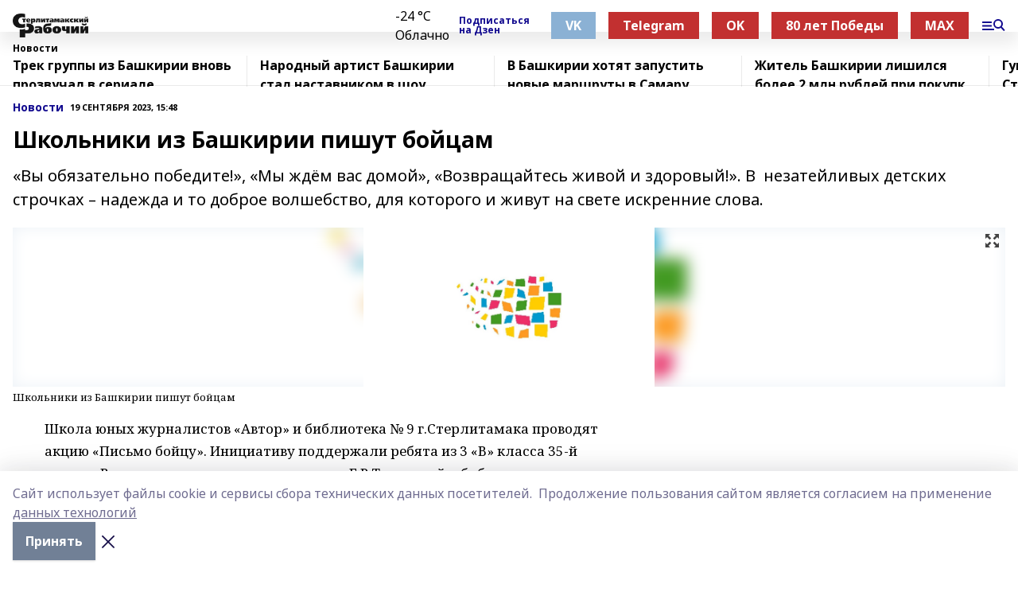

--- FILE ---
content_type: text/html; charset=utf-8
request_url: https://srgazeta.ru/news/novosti-sterlitamaka/2023-09-19/shkolniki-iz-bashkirii-pishut-boytsam-3445249
body_size: 31721
content:
<!doctype html>
<html data-n-head-ssr lang="ru" data-n-head="%7B%22lang%22:%7B%22ssr%22:%22ru%22%7D%7D">
  <head >
    <title>Школьники из Башкирии пишут бойцам</title><meta data-n-head="ssr" data-hid="google" name="google" content="notranslate"><meta data-n-head="ssr" data-hid="charset" charset="utf-8"><meta data-n-head="ssr" name="viewport" content="width=1300"><meta data-n-head="ssr" data-hid="og:url" property="og:url" content="https://srgazeta.ru/news/novosti-sterlitamaka/2023-09-19/shkolniki-iz-bashkirii-pishut-boytsam-3445249"><meta data-n-head="ssr" data-hid="og:type" property="og:type" content="article"><meta data-n-head="ssr" name="yandex-verification" content="bd91568f4091435e"><meta data-n-head="ssr" name="zen-verification" content="hCOMC846QH366ZXUBDT9PWDWEZFBgsrkjCDzVSlaCLR5CRe1DGdoVIIEdXC9seAx"><meta data-n-head="ssr" name="google-site-verification" content="lKxAkCFk-k2MOQxsmHWnA49cdtrsh9XZiL19O5mAzeI"><meta data-n-head="ssr" data-hid="og:title" property="og:title" content="Школьники из Башкирии пишут бойцам"><meta data-n-head="ssr" data-hid="og:description" property="og:description" content="«Вы обязательно победите!», «Мы ждём вас домой», «Возвращайтесь живой и здоровый!». В  незатейливых детских строчках – надежда и то доброе волшебство, для которого и живут на свете искренние слова."><meta data-n-head="ssr" data-hid="description" name="description" content="«Вы обязательно победите!», «Мы ждём вас домой», «Возвращайтесь живой и здоровый!». В  незатейливых детских строчках – надежда и то доброе волшебство, для которого и живут на свете искренние слова."><meta data-n-head="ssr" data-hid="og:image" property="og:image" content="https://srgazeta.ru/attachments/1995c984c02e7fe8e572ef0e06c748cc3e0250b8/store/crop/0/0/1600/1268/1600/1268/0/df778394f3684b205edfc56a5f5d66e1964b1646462672c6a1bf6ae739aa/placeholder.png"><link data-n-head="ssr" rel="icon" href="https://api.bashinform.ru/attachments/12cf31599bb0884238fe785dad4f874229168743/store/12c0228d52568d3a9c87dca726b58e0bab6d79d1a4108bf05e618051e34f/sr.PNG"><link data-n-head="ssr" rel="canonical" href="https://srgazeta.ru/news/novosti-sterlitamaka/2023-09-19/shkolniki-iz-bashkirii-pishut-boytsam-3445249"><link data-n-head="ssr" rel="preconnect" href="https://fonts.googleapis.com"><link data-n-head="ssr" rel="stylesheet" href="/fonts/noto-sans/index.css"><link data-n-head="ssr" rel="stylesheet" href="https://fonts.googleapis.com/css2?family=Noto+Serif:wght@400;700&amp;display=swap"><link data-n-head="ssr" rel="stylesheet" href="https://fonts.googleapis.com/css2?family=Inter:wght@400;600;700;900&amp;display=swap"><link data-n-head="ssr" rel="stylesheet" href="https://fonts.googleapis.com/css2?family=Montserrat:wght@400;700&amp;display=swap"><link data-n-head="ssr" rel="stylesheet" href="https://fonts.googleapis.com/css2?family=Pacifico&amp;display=swap"><style data-n-head="ssr">:root { --active-color: #120a8f; }</style><script data-n-head="ssr" src="https://yastatic.net/pcode/adfox/loader.js" crossorigin="anonymous"></script><script data-n-head="ssr" src="https://vk.com/js/api/openapi.js" async></script><script data-n-head="ssr" src="https://widget.sparrow.ru/js/embed.js" async></script><script data-n-head="ssr" src="//web.webpushs.com/js/push/7e853a061bc4f4c2219c346e5b82fc1d_1.js" async></script><script data-n-head="ssr" src="https://yandex.ru/ads/system/header-bidding.js" async></script><script data-n-head="ssr" src="https://ads.digitalcaramel.com/js/bashinform.ru.js" type="text/javascript"></script><script data-n-head="ssr">window.yaContextCb = window.yaContextCb || []</script><script data-n-head="ssr" src="https://yandex.ru/ads/system/context.js" async></script><script data-n-head="ssr" type="application/ld+json">{
            "@context": "https://schema.org",
            "@type": "NewsArticle",
            "mainEntityOfPage": {
              "@type": "WebPage",
              "@id": "https://srgazeta.ru/news/novosti-sterlitamaka/2023-09-19/shkolniki-iz-bashkirii-pishut-boytsam-3445249"
            },
            "headline" : "Школьники из Башкирии пишут бойцам",
            "image": [
              "https://srgazeta.ru/attachments/1995c984c02e7fe8e572ef0e06c748cc3e0250b8/store/crop/0/0/1600/1268/1600/1268/0/df778394f3684b205edfc56a5f5d66e1964b1646462672c6a1bf6ae739aa/placeholder.png"
            ],
            "datePublished": "2023-09-19T15:48:00.000+05:00",
            "author": [],
            "publisher": {
              "@type": "Organization",
              "name": "Стерлитамакский рабочий",
              "logo": {
                "@type": "ImageObject",
                "url": "https://api.bashinform.ru/attachments/4b0d9684e5a37d8fb67dd67bde05229dbca4e284/store/07e73518efc713f145b3f527cf5b574cf0db2c7f27fd4cf4cee967b6fa65/%D0%A1%D1%82%D0%B5%D1%80%D0%BB%D0%B8%D1%82%D0%B0%D0%BC%D0%B0%D0%BA%D1%81%D0%BA%D0%B8%D0%B8%CC%86+%D1%80%D0%B0%D0%B1%D0%BE%D1%87%D0%B8%D0%B8%CC%86.png"
              }
            },
            "description": "«Вы обязательно победите!», «Мы ждём вас домой», «Возвращайтесь живой и здоровый!». В  незатейливых детских строчках – надежда и то доброе волшебство, для которого и живут на свете искренние слова."
          }</script><link rel="preload" href="/_nuxt/d4baa85.js" as="script"><link rel="preload" href="/_nuxt/622ad3e.js" as="script"><link rel="preload" href="/_nuxt/ee7430d.js" as="script"><link rel="preload" href="/_nuxt/bac9abf.js" as="script"><link rel="preload" href="/_nuxt/b3945eb.js" as="script"><link rel="preload" href="/_nuxt/1f4701a.js" as="script"><link rel="preload" href="/_nuxt/bb7a823.js" as="script"><link rel="preload" href="/_nuxt/61cd1ad.js" as="script"><link rel="preload" href="/_nuxt/3795d03.js" as="script"><link rel="preload" href="/_nuxt/47aac1e.js" as="script"><link rel="preload" href="/_nuxt/9842943.js" as="script"><style data-vue-ssr-id="02097838:0 0211d3d2:0 7e56e4e3:0 78c231fa:0 2b202313:0 3ba5510c:0 7deb7420:0 7501b878:0 67a80222:0 01f9c408:0 f11faff8:0 01b9542b:0 74a8f3db:0 fd82e6f0:0 69552a97:0 2bc4b7f8:0 77d4baa4:0 6f94af7f:0 0a7c8cf7:0 67baf181:0 a473ccf0:0 5e85ad43:0 3eb3f9ae:0 0684d134:0 7eba589d:0 44e53ad8:0 d15e8f64:0">.fade-enter,.fade-leave-to{opacity:0}.fade-enter-active,.fade-leave-active{transition:opacity .2s ease}.fade-up-enter-active,.fade-up-leave-active{transition:all .35s}.fade-up-enter,.fade-up-leave-to{opacity:0;transform:translateY(-20px)}.rubric-date{display:flex;align-items:flex-end;margin-bottom:1rem}.cm-rubric{font-weight:700;font-size:14px;margin-right:.5rem;color:var(--active-color)}.cm-date{font-size:11px;text-transform:uppercase;font-weight:700}.cm-story{font-weight:700;font-size:14px;margin-left:.5rem;margin-right:.5rem;color:var(--active-color)}.serif-text{font-family:Noto Serif,serif;line-height:1.65;font-size:17px}.bg-img{background-size:cover;background-position:50%;height:0;position:relative;background-color:#e2e2e2;padding-bottom:56%;>img{position:absolute;left:0;top:0;width:100%;height:100%;-o-object-fit:cover;object-fit:cover;-o-object-position:center;object-position:center}}.btn{--text-opacity:1;color:#fff;color:rgba(255,255,255,var(--text-opacity));text-align:center;padding-top:1.5rem;padding-bottom:1.5rem;font-weight:700;cursor:pointer;margin-top:2rem;border-radius:8px;font-size:20px;background:var(--active-color)}.checkbox{border-radius:.5rem;border-width:1px;margin-right:1.25rem;cursor:pointer;border-color:#e9e9eb;width:32px;height:32px}.checkbox.__active{background:var(--active-color) 50% no-repeat url([data-uri]);border-color:var(--active-color)}.h1{margin-top:1rem;margin-bottom:1.5rem;font-weight:700;line-height:1.07;font-size:32px}.all-matters{text-align:center;cursor:pointer;padding-top:1.5rem;padding-bottom:1.5rem;font-weight:700;margin-bottom:2rem;border-radius:8px;background:#f5f5f5;font-size:20px}.all-matters.__small{padding-top:.75rem;padding-bottom:.75rem;margin-top:1.5rem;font-size:14px;border-radius:4px}[data-desktop]{.rubric-date{margin-bottom:1.25rem}.h1{font-size:46px;margin-top:1.5rem;margin-bottom:1.5rem}section.cols{display:grid;margin-left:58px;grid-gap:16px;grid-template-columns:816px 42px 300px}section.list-cols{display:grid;grid-gap:40px;grid-template-columns:1fr 300px}.matter-grid{display:flex;flex-wrap:wrap;margin-right:-16px}.top-sticky{position:-webkit-sticky;position:sticky;top:48px}.top-sticky.local{top:56px}.top-sticky.ig{top:86px}.top-sticky-matter{position:-webkit-sticky;position:sticky;z-index:1;top:102px}.top-sticky-matter.local{top:110px}.top-sticky-matter.ig{top:140px}}.search-form{display:flex;border-bottom-width:1px;--border-opacity:1;border-color:#fff;border-color:rgba(255,255,255,var(--border-opacity));padding-bottom:.75rem;justify-content:space-between;align-items:center;--text-opacity:1;color:#fff;color:rgba(255,255,255,var(--text-opacity));.reset{cursor:pointer;opacity:.5;display:block}input{background-color:transparent;border-style:none;--text-opacity:1;color:#fff;color:rgba(255,255,255,var(--text-opacity));outline:2px solid transparent;outline-offset:2px;width:66.666667%;font-size:20px}input::-moz-placeholder{color:hsla(0,0%,100%,.18824)}input:-ms-input-placeholder{color:hsla(0,0%,100%,.18824)}input::placeholder{color:hsla(0,0%,100%,.18824)}}[data-desktop] .search-form{width:820px;button{border-radius:.25rem;font-weight:700;padding:.5rem 1.5rem;cursor:pointer;--text-opacity:1;color:#fff;color:rgba(255,255,255,var(--text-opacity));font-size:22px;background:var(--active-color)}input{font-size:28px}.reset{margin-right:2rem;margin-left:auto}}html.locked{overflow:hidden}html{body{letter-spacing:-.03em;font-family:Noto Sans,sans-serif;line-height:1.19;font-size:14px}ol,ul{margin-left:2rem;margin-bottom:1rem;li{margin-bottom:.5rem}}ol{list-style-type:decimal}ul{list-style-type:disc}a{cursor:pointer;color:inherit}iframe,img,object,video{max-width:100%}}.container{padding-left:16px;padding-right:16px}[data-desktop]{min-width:1250px;.container{margin-left:auto;margin-right:auto;padding-left:0;padding-right:0;width:1250px}}
/*! normalize.css v8.0.1 | MIT License | github.com/necolas/normalize.css */html{line-height:1.15;-webkit-text-size-adjust:100%}body{margin:0}main{display:block}h1{font-size:2em;margin:.67em 0}hr{box-sizing:content-box;height:0;overflow:visible}pre{font-family:monospace,monospace;font-size:1em}a{background-color:transparent}abbr[title]{border-bottom:none;text-decoration:underline;-webkit-text-decoration:underline dotted;text-decoration:underline dotted}b,strong{font-weight:bolder}code,kbd,samp{font-family:monospace,monospace;font-size:1em}small{font-size:80%}sub,sup{font-size:75%;line-height:0;position:relative;vertical-align:baseline}sub{bottom:-.25em}sup{top:-.5em}img{border-style:none}button,input,optgroup,select,textarea{font-family:inherit;font-size:100%;line-height:1.15;margin:0}button,input{overflow:visible}button,select{text-transform:none}[type=button],[type=reset],[type=submit],button{-webkit-appearance:button}[type=button]::-moz-focus-inner,[type=reset]::-moz-focus-inner,[type=submit]::-moz-focus-inner,button::-moz-focus-inner{border-style:none;padding:0}[type=button]:-moz-focusring,[type=reset]:-moz-focusring,[type=submit]:-moz-focusring,button:-moz-focusring{outline:1px dotted ButtonText}fieldset{padding:.35em .75em .625em}legend{box-sizing:border-box;color:inherit;display:table;max-width:100%;padding:0;white-space:normal}progress{vertical-align:baseline}textarea{overflow:auto}[type=checkbox],[type=radio]{box-sizing:border-box;padding:0}[type=number]::-webkit-inner-spin-button,[type=number]::-webkit-outer-spin-button{height:auto}[type=search]{-webkit-appearance:textfield;outline-offset:-2px}[type=search]::-webkit-search-decoration{-webkit-appearance:none}::-webkit-file-upload-button{-webkit-appearance:button;font:inherit}details{display:block}summary{display:list-item}[hidden],template{display:none}blockquote,dd,dl,figure,h1,h2,h3,h4,h5,h6,hr,p,pre{margin:0}button{background-color:transparent;background-image:none}button:focus{outline:1px dotted;outline:5px auto -webkit-focus-ring-color}fieldset,ol,ul{margin:0;padding:0}ol,ul{list-style:none}html{font-family:Noto Sans,sans-serif;line-height:1.5}*,:after,:before{box-sizing:border-box;border:0 solid #e2e8f0}hr{border-top-width:1px}img{border-style:solid}textarea{resize:vertical}input::-moz-placeholder,textarea::-moz-placeholder{color:#a0aec0}input:-ms-input-placeholder,textarea:-ms-input-placeholder{color:#a0aec0}input::placeholder,textarea::placeholder{color:#a0aec0}[role=button],button{cursor:pointer}table{border-collapse:collapse}h1,h2,h3,h4,h5,h6{font-size:inherit;font-weight:inherit}a{color:inherit;text-decoration:inherit}button,input,optgroup,select,textarea{padding:0;line-height:inherit;color:inherit}code,kbd,pre,samp{font-family:Menlo,Monaco,Consolas,"Liberation Mono","Courier New",monospace}audio,canvas,embed,iframe,img,object,svg,video{display:block;vertical-align:middle}img,video{max-width:100%;height:auto}.appearance-none{-webkit-appearance:none;-moz-appearance:none;appearance:none}.bg-transparent{background-color:transparent}.bg-black{--bg-opacity:1;background-color:#000;background-color:rgba(0,0,0,var(--bg-opacity))}.bg-white{--bg-opacity:1;background-color:#fff;background-color:rgba(255,255,255,var(--bg-opacity))}.bg-gray-200{--bg-opacity:1;background-color:#edf2f7;background-color:rgba(237,242,247,var(--bg-opacity))}.bg-center{background-position:50%}.bg-top{background-position:top}.bg-no-repeat{background-repeat:no-repeat}.bg-cover{background-size:cover}.bg-contain{background-size:contain}.border-collapse{border-collapse:collapse}.border-black{--border-opacity:1;border-color:#000;border-color:rgba(0,0,0,var(--border-opacity))}.border-blue-400{--border-opacity:1;border-color:#63b3ed;border-color:rgba(99,179,237,var(--border-opacity))}.rounded{border-radius:.25rem}.rounded-lg{border-radius:.5rem}.rounded-full{border-radius:9999px}.border-none{border-style:none}.border-2{border-width:2px}.border-4{border-width:4px}.border{border-width:1px}.border-t-0{border-top-width:0}.border-t{border-top-width:1px}.border-b{border-bottom-width:1px}.cursor-pointer{cursor:pointer}.block{display:block}.inline-block{display:inline-block}.flex{display:flex}.table{display:table}.grid{display:grid}.hidden{display:none}.flex-col{flex-direction:column}.flex-wrap{flex-wrap:wrap}.flex-no-wrap{flex-wrap:nowrap}.items-center{align-items:center}.justify-center{justify-content:center}.justify-between{justify-content:space-between}.flex-grow-0{flex-grow:0}.flex-shrink-0{flex-shrink:0}.order-first{order:-9999}.order-last{order:9999}.font-sans{font-family:Noto Sans,sans-serif}.font-serif{font-family:Noto Serif,serif}.font-medium{font-weight:500}.font-semibold{font-weight:600}.font-bold{font-weight:700}.h-3{height:.75rem}.h-6{height:1.5rem}.h-12{height:3rem}.h-auto{height:auto}.h-full{height:100%}.text-xs{font-size:11px}.text-sm{font-size:12px}.text-base{font-size:14px}.text-lg{font-size:16px}.text-xl{font-size:18px}.text-2xl{font-size:21px}.text-3xl{font-size:30px}.text-4xl{font-size:46px}.leading-6{line-height:1.5rem}.leading-none{line-height:1}.leading-tight{line-height:1.07}.leading-snug{line-height:1.125}.m-0{margin:0}.my-0{margin-top:0;margin-bottom:0}.mx-0{margin-left:0;margin-right:0}.mx-1{margin-left:.25rem;margin-right:.25rem}.mx-2{margin-left:.5rem;margin-right:.5rem}.my-4{margin-top:1rem;margin-bottom:1rem}.mx-4{margin-left:1rem;margin-right:1rem}.my-5{margin-top:1.25rem;margin-bottom:1.25rem}.mx-5{margin-left:1.25rem;margin-right:1.25rem}.my-6{margin-top:1.5rem;margin-bottom:1.5rem}.my-8{margin-top:2rem;margin-bottom:2rem}.mx-auto{margin-left:auto;margin-right:auto}.-mx-3{margin-left:-.75rem;margin-right:-.75rem}.-my-4{margin-top:-1rem;margin-bottom:-1rem}.mt-0{margin-top:0}.mr-0{margin-right:0}.mb-0{margin-bottom:0}.ml-0{margin-left:0}.mt-1{margin-top:.25rem}.mr-1{margin-right:.25rem}.mb-1{margin-bottom:.25rem}.ml-1{margin-left:.25rem}.mt-2{margin-top:.5rem}.mr-2{margin-right:.5rem}.mb-2{margin-bottom:.5rem}.ml-2{margin-left:.5rem}.mt-3{margin-top:.75rem}.mr-3{margin-right:.75rem}.mb-3{margin-bottom:.75rem}.mt-4{margin-top:1rem}.mr-4{margin-right:1rem}.mb-4{margin-bottom:1rem}.ml-4{margin-left:1rem}.mt-5{margin-top:1.25rem}.mr-5{margin-right:1.25rem}.mb-5{margin-bottom:1.25rem}.mt-6{margin-top:1.5rem}.mr-6{margin-right:1.5rem}.mb-6{margin-bottom:1.5rem}.mt-8{margin-top:2rem}.mr-8{margin-right:2rem}.mb-8{margin-bottom:2rem}.ml-8{margin-left:2rem}.mt-10{margin-top:2.5rem}.ml-10{margin-left:2.5rem}.mt-12{margin-top:3rem}.mb-12{margin-bottom:3rem}.mt-16{margin-top:4rem}.mb-16{margin-bottom:4rem}.mr-20{margin-right:5rem}.mr-auto{margin-right:auto}.ml-auto{margin-left:auto}.mt-px{margin-top:1px}.-mt-2{margin-top:-.5rem}.max-w-none{max-width:none}.max-w-full{max-width:100%}.object-contain{-o-object-fit:contain;object-fit:contain}.object-cover{-o-object-fit:cover;object-fit:cover}.object-center{-o-object-position:center;object-position:center}.opacity-0{opacity:0}.opacity-50{opacity:.5}.outline-none{outline:2px solid transparent;outline-offset:2px}.overflow-auto{overflow:auto}.overflow-hidden{overflow:hidden}.overflow-visible{overflow:visible}.p-0{padding:0}.p-2{padding:.5rem}.p-3{padding:.75rem}.p-4{padding:1rem}.p-8{padding:2rem}.px-0{padding-left:0;padding-right:0}.py-1{padding-top:.25rem;padding-bottom:.25rem}.px-1{padding-left:.25rem;padding-right:.25rem}.py-2{padding-top:.5rem;padding-bottom:.5rem}.px-2{padding-left:.5rem;padding-right:.5rem}.py-3{padding-top:.75rem;padding-bottom:.75rem}.px-3{padding-left:.75rem;padding-right:.75rem}.py-4{padding-top:1rem;padding-bottom:1rem}.px-4{padding-left:1rem;padding-right:1rem}.px-5{padding-left:1.25rem;padding-right:1.25rem}.px-6{padding-left:1.5rem;padding-right:1.5rem}.py-8{padding-top:2rem;padding-bottom:2rem}.py-10{padding-top:2.5rem;padding-bottom:2.5rem}.pt-0{padding-top:0}.pr-0{padding-right:0}.pb-0{padding-bottom:0}.pt-1{padding-top:.25rem}.pt-2{padding-top:.5rem}.pb-2{padding-bottom:.5rem}.pl-2{padding-left:.5rem}.pt-3{padding-top:.75rem}.pb-3{padding-bottom:.75rem}.pt-4{padding-top:1rem}.pr-4{padding-right:1rem}.pb-4{padding-bottom:1rem}.pl-4{padding-left:1rem}.pt-5{padding-top:1.25rem}.pr-5{padding-right:1.25rem}.pb-5{padding-bottom:1.25rem}.pl-5{padding-left:1.25rem}.pt-6{padding-top:1.5rem}.pb-6{padding-bottom:1.5rem}.pl-6{padding-left:1.5rem}.pt-8{padding-top:2rem}.pb-8{padding-bottom:2rem}.pr-10{padding-right:2.5rem}.pb-12{padding-bottom:3rem}.pl-12{padding-left:3rem}.pb-16{padding-bottom:4rem}.pointer-events-none{pointer-events:none}.fixed{position:fixed}.absolute{position:absolute}.relative{position:relative}.sticky{position:-webkit-sticky;position:sticky}.top-0{top:0}.right-0{right:0}.bottom-0{bottom:0}.left-0{left:0}.left-auto{left:auto}.shadow{box-shadow:0 1px 3px 0 rgba(0,0,0,.1),0 1px 2px 0 rgba(0,0,0,.06)}.shadow-none{box-shadow:none}.text-center{text-align:center}.text-right{text-align:right}.text-transparent{color:transparent}.text-black{--text-opacity:1;color:#000;color:rgba(0,0,0,var(--text-opacity))}.text-white{--text-opacity:1;color:#fff;color:rgba(255,255,255,var(--text-opacity))}.text-gray-600{--text-opacity:1;color:#718096;color:rgba(113,128,150,var(--text-opacity))}.text-gray-700{--text-opacity:1;color:#4a5568;color:rgba(74,85,104,var(--text-opacity))}.uppercase{text-transform:uppercase}.underline{text-decoration:underline}.tracking-tight{letter-spacing:-.05em}.select-none{-webkit-user-select:none;-moz-user-select:none;-ms-user-select:none;user-select:none}.select-all{-webkit-user-select:all;-moz-user-select:all;-ms-user-select:all;user-select:all}.visible{visibility:visible}.invisible{visibility:hidden}.whitespace-no-wrap{white-space:nowrap}.w-3{width:.75rem}.w-auto{width:auto}.w-1\/3{width:33.333333%}.w-full{width:100%}.z-20{z-index:20}.z-50{z-index:50}.gap-1{grid-gap:.25rem;gap:.25rem}.gap-2{grid-gap:.5rem;gap:.5rem}.gap-3{grid-gap:.75rem;gap:.75rem}.gap-4{grid-gap:1rem;gap:1rem}.gap-5{grid-gap:1.25rem;gap:1.25rem}.gap-6{grid-gap:1.5rem;gap:1.5rem}.gap-8{grid-gap:2rem;gap:2rem}.gap-10{grid-gap:2.5rem;gap:2.5rem}.grid-cols-1{grid-template-columns:repeat(1,minmax(0,1fr))}.grid-cols-2{grid-template-columns:repeat(2,minmax(0,1fr))}.grid-cols-3{grid-template-columns:repeat(3,minmax(0,1fr))}.grid-cols-4{grid-template-columns:repeat(4,minmax(0,1fr))}.grid-cols-5{grid-template-columns:repeat(5,minmax(0,1fr))}.transform{--transform-translate-x:0;--transform-translate-y:0;--transform-rotate:0;--transform-skew-x:0;--transform-skew-y:0;--transform-scale-x:1;--transform-scale-y:1;transform:translateX(var(--transform-translate-x)) translateY(var(--transform-translate-y)) rotate(var(--transform-rotate)) skewX(var(--transform-skew-x)) skewY(var(--transform-skew-y)) scaleX(var(--transform-scale-x)) scaleY(var(--transform-scale-y))}.transition-all{transition-property:all}.transition{transition-property:background-color,border-color,color,fill,stroke,opacity,box-shadow,transform}@-webkit-keyframes spin{to{transform:rotate(1turn)}}@keyframes spin{to{transform:rotate(1turn)}}@-webkit-keyframes ping{75%,to{transform:scale(2);opacity:0}}@keyframes ping{75%,to{transform:scale(2);opacity:0}}@-webkit-keyframes pulse{50%{opacity:.5}}@keyframes pulse{50%{opacity:.5}}@-webkit-keyframes bounce{0%,to{transform:translateY(-25%);-webkit-animation-timing-function:cubic-bezier(.8,0,1,1);animation-timing-function:cubic-bezier(.8,0,1,1)}50%{transform:none;-webkit-animation-timing-function:cubic-bezier(0,0,.2,1);animation-timing-function:cubic-bezier(0,0,.2,1)}}@keyframes bounce{0%,to{transform:translateY(-25%);-webkit-animation-timing-function:cubic-bezier(.8,0,1,1);animation-timing-function:cubic-bezier(.8,0,1,1)}50%{transform:none;-webkit-animation-timing-function:cubic-bezier(0,0,.2,1);animation-timing-function:cubic-bezier(0,0,.2,1)}}
.nuxt-progress{position:fixed;top:0;left:0;right:0;height:2px;width:0;opacity:1;transition:width .1s,opacity .4s;background-color:var(--active-color);z-index:999999}.nuxt-progress.nuxt-progress-notransition{transition:none}.nuxt-progress-failed{background-color:red}
.page_1iNBq{position:relative;min-height:65vh}[data-desktop]{.topBanner_Im5IM{margin-left:auto;margin-right:auto;width:1256px}}
.bnr_2VvRX{margin-left:auto;margin-right:auto;width:300px}.bnr_2VvRX:not(:empty){margin-bottom:1rem}.bnrContainer_1ho9N.mb-0 .bnr_2VvRX{margin-bottom:0}[data-desktop]{.bnr_2VvRX{width:auto;margin-left:0;margin-right:0}}
.topline-container[data-v-7682f57c]{position:-webkit-sticky;position:sticky;top:0;z-index:10}.bottom-menu[data-v-7682f57c]{--bg-opacity:1;background-color:#fff;background-color:rgba(255,255,255,var(--bg-opacity));height:45px;box-shadow:0 15px 20px rgba(0,0,0,.08)}.bottom-menu.__dark[data-v-7682f57c]{--bg-opacity:1;background-color:#000;background-color:rgba(0,0,0,var(--bg-opacity));.bottom-menu-link{--text-opacity:1;color:#fff;color:rgba(255,255,255,var(--text-opacity))}.bottom-menu-link:hover{color:var(--active-color)}}.bottom-menu-links[data-v-7682f57c]{display:flex;overflow:auto;grid-gap:1rem;gap:1rem;padding-top:1rem;padding-bottom:1rem;scrollbar-width:none}.bottom-menu-links[data-v-7682f57c]::-webkit-scrollbar{display:none}.bottom-menu-link[data-v-7682f57c]{white-space:nowrap;font-weight:700}.bottom-menu-link[data-v-7682f57c]:hover{color:var(--active-color)}
.topline_KUXuM{--bg-opacity:1;background-color:#fff;background-color:rgba(255,255,255,var(--bg-opacity));padding-top:.5rem;padding-bottom:.5rem;position:relative;box-shadow:0 15px 20px rgba(0,0,0,.08);height:40px;z-index:1}.topline_KUXuM.__dark_3HDH5{--bg-opacity:1;background-color:#000;background-color:rgba(0,0,0,var(--bg-opacity))}[data-desktop]{.topline_KUXuM{height:50px}}
.container_3LUUG{display:flex;align-items:center;justify-content:space-between}.container_3LUUG.__dark_AMgBk{.logo_1geVj{--text-opacity:1;color:#fff;color:rgba(255,255,255,var(--text-opacity))}.menu-trigger_2_P72{--bg-opacity:1;background-color:#fff;background-color:rgba(255,255,255,var(--bg-opacity))}.lang_107ai,.topline-item_1BCyx{--text-opacity:1;color:#fff;color:rgba(255,255,255,var(--text-opacity))}.lang_107ai{background-image:url([data-uri])}}.lang_107ai{margin-left:auto;margin-right:1.25rem;padding-right:1rem;padding-left:.5rem;cursor:pointer;display:flex;align-items:center;font-weight:700;-webkit-appearance:none;-moz-appearance:none;appearance:none;outline:2px solid transparent;outline-offset:2px;text-transform:uppercase;background:no-repeat url([data-uri]) calc(100% - 3px) 50%}.logo-img_9ttWw{max-height:30px}.logo-text_Gwlnp{white-space:nowrap;font-family:Pacifico,serif;font-size:24px;line-height:.9;color:var(--active-color)}.menu-trigger_2_P72{cursor:pointer;width:30px;height:24px;background:var(--active-color);-webkit-mask:no-repeat url(/_nuxt/img/menu.cffb7c4.svg) center;mask:no-repeat url(/_nuxt/img/menu.cffb7c4.svg) center}.menu-trigger_2_P72.__cross_3NUSb{-webkit-mask-image:url([data-uri]);mask-image:url([data-uri])}.topline-item_1BCyx{font-weight:700;line-height:1;margin-right:16px}.topline-item_1BCyx,.topline-item_1BCyx.blue_1SDgs,.topline-item_1BCyx.red_1EmKm{--text-opacity:1;color:#fff;color:rgba(255,255,255,var(--text-opacity))}.topline-item_1BCyx.blue_1SDgs,.topline-item_1BCyx.red_1EmKm{padding:9px 18px;background:#8bb1d4}.topline-item_1BCyx.red_1EmKm{background:#c23030}.topline-item_1BCyx.default_3xuLv{font-size:12px;color:var(--active-color);max-width:100px}[data-desktop]{.logo-img_9ttWw{max-height:40px}.logo-text_Gwlnp{position:relative;top:-3px;font-size:36px}.slogan-desktop_2LraR{font-size:11px;margin-left:2.5rem;font-weight:700;text-transform:uppercase;color:#5e6a70}.lang_107ai{margin-left:0}}
.weather[data-v-f75b9a02]{display:flex;align-items:center;.icon{border-radius:9999px;margin-right:.5rem;background:var(--active-color) no-repeat 50%/11px;width:18px;height:18px}.clear{background-image:url(/_nuxt/img/clear.504a39c.svg)}.clouds{background-image:url(/_nuxt/img/clouds.35bb1b1.svg)}.few_clouds{background-image:url(/_nuxt/img/few_clouds.849e8ce.svg)}.rain{background-image:url(/_nuxt/img/rain.fa221cc.svg)}.snow{background-image:url(/_nuxt/img/snow.3971728.svg)}.thunderstorm_w_rain{background-image:url(/_nuxt/img/thunderstorm_w_rain.f4f5bf2.svg)}.thunderstorm{background-image:url(/_nuxt/img/thunderstorm.bbf00c1.svg)}.text{font-size:12px;font-weight:700;line-height:1;color:rgba(0,0,0,.9)}}.__dark.weather .text[data-v-f75b9a02]{--text-opacity:1;color:#fff;color:rgba(255,255,255,var(--text-opacity))}
.block_35WEi{position:-webkit-sticky;position:sticky;left:0;width:100%;padding-top:.75rem;padding-bottom:.75rem;--bg-opacity:1;background-color:#fff;background-color:rgba(255,255,255,var(--bg-opacity));--text-opacity:1;color:#000;color:rgba(0,0,0,var(--text-opacity));height:68px;z-index:8;border-bottom:1px solid rgba(0,0,0,.08235)}.block_35WEi.invisible_3bwn4{visibility:hidden}.block_35WEi.local_2u9p8,.block_35WEi.local_ext_2mSQw{top:40px}.block_35WEi.local_2u9p8.has_bottom_items_u0rcZ,.block_35WEi.local_ext_2mSQw.has_bottom_items_u0rcZ{top:85px}.block_35WEi.ig_3ld7e{top:50px}.block_35WEi.ig_3ld7e.has_bottom_items_u0rcZ{top:95px}.block_35WEi.bi_3BhQ1,.block_35WEi.bi_ext_1Yp6j{top:49px}.block_35WEi.bi_3BhQ1.has_bottom_items_u0rcZ,.block_35WEi.bi_ext_1Yp6j.has_bottom_items_u0rcZ{top:94px}.block_35WEi.red_wPGsU{background:#fdf3f3;.blockTitle_1BF2P{color:#d65a47}}.block_35WEi.blue_2AJX7{background:#e6ecf2;.blockTitle_1BF2P{color:#8bb1d4}}.block_35WEi{.loading_1RKbb{height:1.5rem;margin:0 auto}}.blockTitle_1BF2P{font-weight:700;font-size:12px;margin-bottom:.25rem;display:inline-block;overflow:hidden;max-height:1.2em;display:-webkit-box;-webkit-line-clamp:1;-webkit-box-orient:vertical;text-overflow:ellipsis}.items_2XU71{display:flex;overflow:auto;margin-left:-16px;margin-right:-16px;padding-left:16px;padding-right:16px}.items_2XU71::-webkit-scrollbar{display:none}.item_KFfAv{flex-shrink:0;flex-grow:0;padding-right:1rem;margin-right:1rem;font-weight:700;overflow:hidden;width:295px;max-height:2.4em;border-right:1px solid rgba(0,0,0,.08235);display:-webkit-box;-webkit-line-clamp:2;-webkit-box-orient:vertical;text-overflow:ellipsis}.item_KFfAv:hover{opacity:.75}[data-desktop]{.block_35WEi{height:54px}.block_35WEi.local_2u9p8,.block_35WEi.local_ext_2mSQw{top:50px}.block_35WEi.local_2u9p8.has_bottom_items_u0rcZ,.block_35WEi.local_ext_2mSQw.has_bottom_items_u0rcZ{top:95px}.block_35WEi.ig_3ld7e{top:80px}.block_35WEi.ig_3ld7e.has_bottom_items_u0rcZ{top:125px}.block_35WEi.bi_3BhQ1,.block_35WEi.bi_ext_1Yp6j{top:42px}.block_35WEi.bi_3BhQ1.has_bottom_items_u0rcZ,.block_35WEi.bi_ext_1Yp6j.has_bottom_items_u0rcZ{top:87px}.block_35WEi.image_3yONs{.prev_1cQoq{background-image:url([data-uri])}.next_827zB{background-image:url([data-uri])}}.wrapper_TrcU4{display:grid;grid-template-columns:240px calc(100% - 320px)}.next_827zB,.prev_1cQoq{position:absolute;cursor:pointer;width:24px;height:24px;top:4px;left:210px;background:url([data-uri])}.next_827zB{left:auto;right:15px;background:url([data-uri])}.blockTitle_1BF2P{font-size:18px;padding-right:2.5rem;margin-right:0;max-height:2.4em;-webkit-line-clamp:2}.items_2XU71{margin-left:0;padding-left:0;-ms-scroll-snap-type:x mandatory;scroll-snap-type:x mandatory;scroll-behavior:smooth;scrollbar-width:none}.item_KFfAv,.items_2XU71{margin-right:0;padding-right:0}.item_KFfAv{padding-left:1.25rem;scroll-snap-align:start;width:310px;border-left:1px solid rgba(0,0,0,.08235);border-right:none}}
@-webkit-keyframes rotate-data-v-8cdd8c10{0%{transform:rotate(0)}to{transform:rotate(1turn)}}@keyframes rotate-data-v-8cdd8c10{0%{transform:rotate(0)}to{transform:rotate(1turn)}}.component[data-v-8cdd8c10]{height:3rem;margin-top:1.5rem;margin-bottom:1.5rem;display:flex;justify-content:center;align-items:center;span{height:100%;width:4rem;background:no-repeat url(/_nuxt/img/loading.dd38236.svg) 50%/contain;-webkit-animation:rotate-data-v-8cdd8c10 .8s infinite;animation:rotate-data-v-8cdd8c10 .8s infinite}}
.promo_ZrQsB{text-align:center;display:block;--text-opacity:1;color:#fff;color:rgba(255,255,255,var(--text-opacity));font-weight:500;font-size:16px;line-height:1;position:relative;z-index:1;background:#d65a47;padding:6px 20px}[data-desktop]{.promo_ZrQsB{margin-left:auto;margin-right:auto;font-size:18px;padding:12px 40px}}
.feedTriggerMobile_1uP3h{text-align:center;width:100%;left:0;bottom:0;padding:1rem;color:#000;color:rgba(0,0,0,var(--text-opacity));background:#e7e7e7;filter:drop-shadow(0 -10px 30px rgba(0,0,0,.4))}.feedTriggerMobile_1uP3h,[data-desktop] .feedTriggerDesktop_eR1zC{position:fixed;font-weight:700;--text-opacity:1;z-index:8}[data-desktop] .feedTriggerDesktop_eR1zC{color:#fff;color:rgba(255,255,255,var(--text-opacity));cursor:pointer;padding:1rem 1rem 1rem 1.5rem;display:flex;align-items:center;justify-content:space-between;width:auto;font-size:28px;right:20px;bottom:20px;line-height:.85;background:var(--active-color);.new_36fkO{--bg-opacity:1;background-color:#fff;background-color:rgba(255,255,255,var(--bg-opacity));font-size:18px;padding:.25rem .5rem;margin-left:1rem;color:var(--active-color)}}
.noindex_1PbKm{display:block}.rubricDate_XPC5P{display:flex;margin-bottom:1rem;align-items:center;flex-wrap:wrap;grid-row-gap:.5rem;row-gap:.5rem}[data-desktop]{.rubricDate_XPC5P{margin-left:58px}.noindex_1PbKm,.pollContainer_25rgc{margin-left:40px}.noindex_1PbKm{width:700px}}
.h1_fQcc_{margin-top:0;margin-bottom:1rem;font-size:28px}.bigLead_37UJd{margin-bottom:1.25rem;font-size:20px}[data-desktop]{.h1_fQcc_{margin-bottom:1.25rem;margin-top:0;font-size:40px}.bigLead_37UJd{font-size:21px;margin-bottom:2rem}.smallLead_3mYo6{font-size:21px;font-weight:500}.leadImg_n0Xok{display:grid;grid-gap:2rem;gap:2rem;margin-bottom:2rem;grid-template-columns:repeat(2,minmax(0,1fr));margin-left:40px;width:700px}}
.partner[data-v-73e20f19]{margin-top:1rem;margin-bottom:1rem;color:rgba(0,0,0,.31373)}
.blurImgContainer_3_532{position:relative;overflow:hidden;--bg-opacity:1;background-color:#edf2f7;background-color:rgba(237,242,247,var(--bg-opacity));background-position:50%;background-repeat:no-repeat;display:flex;align-items:center;justify-content:center;aspect-ratio:16/9;background-image:url(/img/loading.svg)}.blurImgBlur_2fI8T{background-position:50%;background-size:cover;filter:blur(10px)}.blurImgBlur_2fI8T,.blurImgImg_ZaMSE{position:absolute;left:0;top:0;width:100%;height:100%}.blurImgImg_ZaMSE{-o-object-fit:contain;object-fit:contain;-o-object-position:center;object-position:center}.play_hPlPQ{background-size:contain;background-position:50%;background-repeat:no-repeat;position:relative;z-index:1;width:18%;min-width:30px;max-width:80px;aspect-ratio:1/1;background-image:url([data-uri])}[data-desktop]{.play_hPlPQ{min-width:35px}}
.fs-icon[data-v-2dcb0dcc]{position:absolute;cursor:pointer;right:0;top:0;transition-property:background-color,border-color,color,fill,stroke,opacity,box-shadow,transform;transition-duration:.3s;width:25px;height:25px;background:url(/_nuxt/img/fs.32f317e.svg) 0 100% no-repeat}
.photoText_slx0c{padding-top:.25rem;font-family:Noto Serif,serif;font-size:13px;a{color:var(--active-color)}}.author_1ZcJr{color:rgba(0,0,0,.50196);span{margin-right:.25rem}}[data-desktop]{.photoText_slx0c{padding-top:.75rem;font-size:12px;line-height:1}.author_1ZcJr{font-size:11px}}.photoText_slx0c.textWhite_m9vxt{--text-opacity:1;color:#fff;color:rgba(255,255,255,var(--text-opacity));.author_1ZcJr{--text-opacity:1;color:#fff;color:rgba(255,255,255,var(--text-opacity))}}
.block_1h4f8{margin-bottom:1.5rem}[data-desktop] .block_1h4f8{margin-bottom:2rem}
.paragraph[data-v-7a4bd814]{a{color:var(--active-color)}p{margin-bottom:1.5rem}ol,ul{margin-left:2rem;margin-bottom:1rem;li{margin-bottom:.5rem}}ol{list-style-type:decimal}ul{list-style-type:disc}.question{font-weight:700;font-size:21px;line-height:1.43}.answer:before,.question:before{content:"— "}h2,h3,h4{font-weight:700;margin-bottom:1.5rem;line-height:1.07;font-family:Noto Sans,sans-serif}h2{font-size:30px}h3{font-size:21px}h4{font-size:18px}blockquote{padding-top:1rem;padding-bottom:1rem;margin-bottom:1rem;font-weight:700;font-family:Noto Sans,sans-serif;border-top:6px solid var(--active-color);border-bottom:6px solid var(--active-color);font-size:19px;line-height:1.15}.table-wrapper{overflow:auto}table{border-collapse:collapse;margin-top:1rem;margin-bottom:1rem;min-width:100%;td{padding:.75rem .5rem;border-width:1px}p{margin:0}}}
.imageContainer_N5llU{position:relative;--bg-opacity:1;background-color:#edf2f7;background-color:rgba(237,242,247,var(--bg-opacity))}[data-desktop]{.imageBlock_36ZEy{margin-left:40px;width:700px}}
.readus_3o8ag{margin-bottom:1.5rem;font-weight:700;font-size:16px}.subscribeButton_2yILe{font-weight:700;--text-opacity:1;color:#fff;color:rgba(255,255,255,var(--text-opacity));text-align:center;letter-spacing:-.05em;background:var(--active-color);padding:0 8px 3px;border-radius:11px;font-size:15px;width:140px}.rTitle_ae5sX{margin-bottom:1rem;font-family:Noto Sans,sans-serif;font-weight:700;color:#202022;font-size:20px;font-style:normal;line-height:normal}.items_1vOtx{display:flex;flex-wrap:wrap;grid-gap:.75rem;gap:.75rem;max-width:360px}.items_1vOtx.regional_OHiaP{.socialIcon_1xwkP{width:calc(33% - 10px)}.socialIcon_1xwkP:first-child,.socialIcon_1xwkP:nth-child(2){width:calc(50% - 10px)}}.socialIcon_1xwkP{margin-bottom:.5rem;background-size:contain;background-repeat:no-repeat;flex-shrink:0;width:calc(50% - 10px);background-position:0;height:30px}.vkIcon_1J2rG{background-image:url(/_nuxt/img/vk.07bf3d5.svg)}.vkShortIcon_1XRTC{background-image:url(/_nuxt/img/vk-short.1e19426.svg)}.tgIcon_3Y6iI{background-image:url(/_nuxt/img/tg.bfb93b5.svg)}.zenIcon_1Vpt0{background-image:url(/_nuxt/img/zen.1c41c49.svg)}.okIcon_3Q4dv{background-image:url(/_nuxt/img/ok.de8d66c.svg)}.okShortIcon_12fSg{background-image:url(/_nuxt/img/ok-short.e0e3723.svg)}.maxIcon_3MreL{background-image:url(/_nuxt/img/max.da7c1ef.png)}[data-desktop]{.readus_3o8ag{margin-left:2.5rem}.items_1vOtx{flex-wrap:nowrap;max-width:none;align-items:center}.subscribeButton_2yILe{text-align:center;font-weight:700;width:auto;padding:4px 7px 7px;font-size:25px}.socialIcon_1xwkP{height:45px}.vkIcon_1J2rG{width:197px!important}.vkShortIcon_1XRTC{width:90px!important}.tgIcon_3Y6iI{width:160px!important}.zenIcon_1Vpt0{width:110px!important}.okIcon_3Q4dv{width:256px!important}.okShortIcon_12fSg{width:90px!important}.maxIcon_3MreL{width:110px!important}}
.socials_3qx1G{margin-bottom:1.5rem}.socials_3qx1G.__black a{--border-opacity:1;border-color:#000;border-color:rgba(0,0,0,var(--border-opacity))}.socials_3qx1G.__border-white_1pZ66 .items_JTU4t a{--border-opacity:1;border-color:#fff;border-color:rgba(255,255,255,var(--border-opacity))}.socials_3qx1G{a{display:block;background-position:50%;background-repeat:no-repeat;cursor:pointer;width:20%;border:.5px solid #e2e2e2;border-right-width:0;height:42px}a:last-child{border-right-width:1px}}.items_JTU4t{display:flex}.vk_3jS8H{background-image:url(/_nuxt/img/vk.a3fc87d.svg)}.ok_3Znis{background-image:url(/_nuxt/img/ok.480e53f.svg)}.wa_32a2a{background-image:url(/_nuxt/img/wa.f2f254d.svg)}.tg_1vndD{background-image:url([data-uri])}.print_3gkIT{background-image:url(/_nuxt/img/print.f5ef7f3.svg)}.max_sqBYC{background-image:url([data-uri])}[data-desktop]{.socials_3qx1G{margin-bottom:0;width:42px}.socials_3qx1G.__sticky{position:-webkit-sticky;position:sticky;top:102px}.socials_3qx1G.__sticky.local_3XMUZ{top:110px}.socials_3qx1G.__sticky.ig_zkzMn{top:140px}.socials_3qx1G{a{width:auto;border-width:1px;border-bottom-width:0}a:last-child{border-bottom-width:1px}}.items_JTU4t{display:block}}.socials_3qx1G.__dark_1QzU6{a{border-color:#373737}.vk_3jS8H{background-image:url(/_nuxt/img/vk-white.dc41d20.svg)}.ok_3Znis{background-image:url(/_nuxt/img/ok-white.c2036d3.svg)}.wa_32a2a{background-image:url(/_nuxt/img/wa-white.e567518.svg)}.tg_1vndD{background-image:url([data-uri])}.print_3gkIT{background-image:url(/_nuxt/img/print-white.f6fd3d9.svg)}.max_sqBYC{background-image:url([data-uri])}}
.blockTitle_2XRiy{margin-bottom:.75rem;font-weight:700;font-size:28px}.itemsContainer_3JjHp{overflow:auto;margin-right:-1rem}.items_Kf7PA{width:770px;display:flex;overflow:auto}.teaserItem_ZVyTH{padding:.75rem;background:#f2f2f4;width:240px;margin-right:16px;.img_3lUmb{margin-bottom:.5rem}.title_3KNuK{line-height:1.07;font-size:18px;font-weight:700}}.teaserItem_ZVyTH:hover .title_3KNuK{color:var(--active-color)}[data-desktop]{.blockTitle_2XRiy{font-size:30px}.itemsContainer_3JjHp{margin-right:0;overflow:visible}.items_Kf7PA{display:grid;grid-template-columns:repeat(3,minmax(0,1fr));grid-gap:1.5rem;gap:1.5rem;width:auto;overflow:visible}.teaserItem_ZVyTH{width:auto;margin-right:0;background-color:transparent;padding:0;.img_3lUmb{background:#8894a2 url(/_nuxt/img/pattern-mix.5c9ce73.svg) 100% 100% no-repeat;padding-right:40px}.title_3KNuK{font-size:21px}}}
.footer_2pohu{padding:2rem .75rem;margin-top:2rem;position:relative;background:#282828;color:#eceff1}[data-desktop]{.footer_2pohu{padding:2.5rem 0}}
.footerContainer_YJ8Ze{display:grid;grid-template-columns:repeat(1,minmax(0,1fr));grid-gap:20px;font-family:Inter,sans-serif;font-size:13px;line-height:1.38;a{--text-opacity:1;color:#fff;color:rgba(255,255,255,var(--text-opacity));opacity:.75}a:hover{opacity:.5}}.contacts_3N-fT{display:grid;grid-template-columns:repeat(1,minmax(0,1fr));grid-gap:.75rem;gap:.75rem}[data-desktop]{.footerContainer_YJ8Ze{grid-gap:2.5rem;gap:2.5rem;grid-template-columns:1fr 1fr 1fr 220px;padding-bottom:20px!important}.footerContainer_YJ8Ze.__2_3FM1O{grid-template-columns:1fr 220px}.footerContainer_YJ8Ze.__3_2yCD-{grid-template-columns:1fr 1fr 220px}.footerContainer_YJ8Ze.__4_33040{grid-template-columns:1fr 1fr 1fr 220px}}</style>
  </head>
  <body class="desktop " data-desktop="1" data-n-head="%7B%22class%22:%7B%22ssr%22:%22desktop%20%22%7D,%22data-desktop%22:%7B%22ssr%22:%221%22%7D%7D">
    <div data-server-rendered="true" id="__nuxt"><!----><div id="__layout"><div><!----> <div class="bg-white"><div class="bnrContainer_1ho9N mb-0 topBanner_Im5IM"><div title="banner_1" class="adfox-bnr bnr_2VvRX"></div></div> <!----> <div class="mb-0 bnrContainer_1ho9N"><div title="fullscreen" class="html-bnr bnr_2VvRX"></div></div> <!----></div> <div class="topline-container" data-v-7682f57c><div data-v-7682f57c><div class="topline_KUXuM"><div class="container container_3LUUG"><a href="/" class="nuxt-link-active"><img src="https://api.bashinform.ru/attachments/4b0d9684e5a37d8fb67dd67bde05229dbca4e284/store/07e73518efc713f145b3f527cf5b574cf0db2c7f27fd4cf4cee967b6fa65/%D0%A1%D1%82%D0%B5%D1%80%D0%BB%D0%B8%D1%82%D0%B0%D0%BC%D0%B0%D0%BA%D1%81%D0%BA%D0%B8%D0%B8%CC%86+%D1%80%D0%B0%D0%B1%D0%BE%D1%87%D0%B8%D0%B8%CC%86.png" class="logo-img_9ttWw"></a> <!----> <div class="weather ml-auto mr-3" data-v-f75b9a02><div class="icon clouds" data-v-f75b9a02></div> <div class="text" data-v-f75b9a02>-24 °С <br data-v-f75b9a02>Облачно</div></div> <a href="https://dzen.ru/srgazeta?favid=11180" target="_blank" class="topline-item_1BCyx container __dark logo menu-trigger lang topline-item logo-img logo-text __cross blue red default slogan-desktop __inject__">Подписаться на Дзен</a><a href="https://vk.com/srgazeta" target="_self" class="topline-item_1BCyx blue_1SDgs">VK</a><a href="https://t.me/srgazeta" target="_self" class="topline-item_1BCyx red_1EmKm">Telegram</a><a href="https://ok.ru/strgazeta" target="_self" class="topline-item_1BCyx red_1EmKm">OK</a><a href="/rubric/pobeda-80" target="_blank" class="topline-item_1BCyx red_1EmKm">80 лет Победы</a><a href="https://max.ru/srgazeta" target="_self" class="topline-item_1BCyx red_1EmKm">MAX</a> <!----> <div class="menu-trigger_2_P72"></div></div></div></div> <!----></div> <div><div class="block_35WEi undefined local_ext_2mSQw"><div class="component loading_1RKbb" data-v-8cdd8c10><span data-v-8cdd8c10></span></div></div> <!----> <div class="page_1iNBq"><div><!----> <div class="feedTriggerDesktop_eR1zC"><span>Все новости</span> <!----></div></div> <div class="container mt-4"><div><div class="rubricDate_XPC5P"><a href="/news/novosti-sterlitamaka" class="cm-rubric nuxt-link-active">Новости</a> <div class="cm-date mr-2">19 Сентября 2023, 15:48</div> <!----> <!----></div> <section class="cols"><div><div class="mb-4"><!----> <h1 class="h1 h1_fQcc_">Школьники из Башкирии пишут бойцам</h1> <h2 class="bigLead_37UJd">«Вы обязательно победите!», «Мы ждём вас домой», «Возвращайтесь живой и здоровый!». В  незатейливых детских строчках – надежда и то доброе волшебство, для которого и живут на свете искренние слова.</h2> <div data-v-73e20f19><!----> <!----></div> <!----> <div class="relative mx-auto" style="max-width:1600px;"><div><div class="blurImgContainer_3_532" style="filter:brightness(100%);min-height:200px;"><div class="blurImgBlur_2fI8T" style="background-image:url(https://srgazeta.ru/attachments/412dd7cf2f248fa35fcdfeca68587c3e8f4bf4c0/store/crop/0/0/1600/1268/1600/0/0/df778394f3684b205edfc56a5f5d66e1964b1646462672c6a1bf6ae739aa/placeholder.png);"></div> <img src="https://srgazeta.ru/attachments/412dd7cf2f248fa35fcdfeca68587c3e8f4bf4c0/store/crop/0/0/1600/1268/1600/0/0/df778394f3684b205edfc56a5f5d66e1964b1646462672c6a1bf6ae739aa/placeholder.png" alt="Школьники из Башкирии пишут бойцам" class="blurImgImg_ZaMSE"> <!----></div> <div class="fs-icon" data-v-2dcb0dcc></div></div> <div class="photoText_slx0c"><span class="mr-2">Школьники из Башкирии пишут бойцам</span> <!----> <!----></div></div></div> <!----> <div><div class="block_1h4f8"><div class="paragraph serif-text" style="margin-left:40px;width:700px;" data-v-7a4bd814><p>Школа юных журналистов &laquo;Автор&raquo; и библиотека № 9 г.Стерлитамака проводят акцию &laquo;Письмо бойцу&raquo;. Инициативу поддержали ребята из 3 &laquo;В&raquo; класса 35-й школы. Вместе с классным руководителем Г.Р.Талачевой и библиотекарем О.М.Маркеловой школьники писали письма участникам СВО. Заветные треугольнички отправятся на передовую с ближайшим гуманитарным конвоем.</p>
<p>Вы тоже можете приблизить победу &ndash; поддержать наших бойцов. Ваших писем ждут в библиотеке № 9 по ул.Щербакова, 7. Время работы - со вторника по субботу с 10 до 19 часов.&nbsp;</p>
<p>Дарья и Оля КОПАНЁВЫ&nbsp;</p>
<p><a href="https://vk.com/feed?section=search&amp;q=%23%D1%84%D0%BF%D1%80%D0%BE">#фпро</a>,&nbsp;<a href="https://vk.com/feed?section=search&amp;q=%23%D0%B0%D0%BB%D0%B3%D0%B0">#алга</a>,&nbsp;<a href="https://vk.com/feed?section=search&amp;q=%23%D1%80%D0%B5%D1%81%D1%83%D1%80%D1%81%D0%BD%D1%8B%D0%B9%D1%86%D0%B5%D0%BD%D1%82%D1%80">#ресурсныйцентр</a>,&nbsp;<a href="https://vk.com/feed?section=search&amp;q=%23%D0%B3%D1%80%D0%B0%D0%BD%D1%82%D0%B3%D0%BB%D0%B0%D0%B2%D1%8B102">#грантглавы102</a>,&nbsp;<a href="https://vk.com/feed?section=search&amp;q=%23%D0%B3%D1%80%D0%B0%D0%BD%D1%82%D0%B3%D0%BB%D0%B0%D0%B2%D1%8B%D1%80%D0%B1">#грантглавырб</a>,&nbsp;<a href="https://vk.com/feed?section=search&amp;q=%23%D1%84%D1%81%D0%B3%D0%BE">#фсго</a>,&nbsp;<a href="https://vk.com/feed?section=search&amp;q=%23%D0%BF%D0%BE%D0%BC%D0%BE%D0%B3%D0%B0%D0%B5%D0%BC%D0%BF%D0%BE%D0%B1%D0%B5%D0%B6%D0%B4%D0%B0%D1%82%D1%8C">#помогаемпобеждать</a></p>
<p>Проект <a href="https://vk.com/feed?section=search&amp;q=%23%D0%B0%D0%BB%D0%B3%D0%B0">#алга</a> реализуется Фондом поддержки и развития образования города Стерлитамака на грант Главы Республики Башкортостан при поддержке Фонда содействия гражданскому обществу Республики Башкортостан</p>
<p>Читайте и комментируйте публикацию в нашей группе ВКонтакте: <a href="https://vk.com/srgazeta?w=wall-22753747_80028">https://vk.com/srgazeta?w=wall-22753747_80028</a></p></div></div><div class="block_1h4f8"><div class="imageBlock_36ZEy"><!----> <div class="imageContainer_N5llU"><div class="fs-icon" data-v-2dcb0dcc></div> <div class="mx-auto blurImgContainer_3_532"><div class="blurImgBlur_2fI8T"></div> <img class="blurImgImg_ZaMSE"> <!----></div></div> <!----></div></div><div class="block_1h4f8"><div class="imageBlock_36ZEy"><!----> <div class="imageContainer_N5llU"><div class="fs-icon" data-v-2dcb0dcc></div> <div class="mx-auto blurImgContainer_3_532"><div class="blurImgBlur_2fI8T"></div> <img class="blurImgImg_ZaMSE"> <!----></div></div> <!----></div></div></div> <!----> <!----> <!----> <!----> <!----> <!----> <!----> <!----> <div class="readus_3o8ag"><div class="rTitle_ae5sX">Читайте нас</div> <div class="items_1vOtx regional_OHiaP"><a href="https://max.ru/srgazeta" target="_blank" title="Открыть в новом окне." class="socialIcon_1xwkP maxIcon_3MreL"></a> <a href="http://t.me/srgazeta" target="_blank" title="Открыть в новом окне." class="socialIcon_1xwkP tgIcon_3Y6iI"></a> <a href="https://vk.com/srgazeta" target="_blank" title="Открыть в новом окне." class="socialIcon_1xwkP vkShortIcon_1XRTC"></a> <a href="https://dzen.ru/srgazeta?favid=11180" target="_blank" title="Открыть в новом окне." class="socialIcon_1xwkP zenIcon_1Vpt0"></a> <a href="https://ok.ru/strgazeta" target="_blank" title="Открыть в новом окне." class="socialIcon_1xwkP okShortIcon_12fSg"></a></div></div></div> <div><div class="__sticky socials_3qx1G"><div class="items_JTU4t"><a class="vk_3jS8H"></a><a class="tg_1vndD"></a><a class="wa_32a2a"></a><a class="ok_3Znis"></a><a class="max_sqBYC"></a> <a class="print_3gkIT"></a></div></div></div> <div><div class="top-sticky-matter "><div class="flex bnrContainer_1ho9N"><div title="banner_6" class="adfox-bnr bnr_2VvRX"></div></div> <div class="flex bnrContainer_1ho9N"><div title="banner_9" class="html-bnr bnr_2VvRX"></div></div></div></div></section></div> <!----> <div><!----> <!----> <div class="mb-8"><div class="blockTitle_2XRiy">Новости партнеров</div> <div class="itemsContainer_3JjHp"><div class="items_Kf7PA"><a href="https://fotobank02.ru/" class="teaserItem_ZVyTH"><div class="img_3lUmb"><div class="blurImgContainer_3_532"><div class="blurImgBlur_2fI8T"></div> <img class="blurImgImg_ZaMSE"> <!----></div></div> <div class="title_3KNuK">Фотобанк журналистов РБ</div></a><a href="https://fotobank02.ru/еда-и-напитки/" class="teaserItem_ZVyTH"><div class="img_3lUmb"><div class="blurImgContainer_3_532"><div class="blurImgBlur_2fI8T"></div> <img class="blurImgImg_ZaMSE"> <!----></div></div> <div class="title_3KNuK">Рубрика &quot;Еда и напитки&quot;</div></a><a href="https://fotobank02.ru/животные/" class="teaserItem_ZVyTH"><div class="img_3lUmb"><div class="blurImgContainer_3_532"><div class="blurImgBlur_2fI8T"></div> <img class="blurImgImg_ZaMSE"> <!----></div></div> <div class="title_3KNuK">Рубрика &quot;Животные&quot;</div></a></div></div></div></div> <!----> <!----> <!----> <!----></div> <div class="component" style="display:none;" data-v-8cdd8c10><span data-v-8cdd8c10></span></div> <div class="inf"></div></div></div> <div class="footer_2pohu"><div><div class="footerContainer_YJ8Ze __2_3FM1O __3_2yCD- __4_33040 container"><div><p>&copy; 2026 Стерлитамакский рабочий</p>
<p></p>
<p><a href="https://srgazeta.ru/pages/ob-ispolzovanii-personalnykh-dannykh">Об использовании персональных данных</a></p></div> <div><p>Газета &laquo;Стерлитамакский рабочий&raquo; зарегистрирована в Управлении Федеральной службы по надзору в сфере связи, информационных технологий и массовых коммуникаций по Республике Башкортостан. Регистрационный номер ПИ № ТУ 02 - 01783 от 19.05.2025 г.</p></div> <div><p>УЧРЕДИТЕЛИ ПЕРИОДИЧЕСКОГО ПЕЧАТНОГО ИЗДАНИЯ: Агентство по печати и средствам массовой информации Республики Башкортостан, Акционерное общество Издательский дом &laquo;Республика Башкортостан&raquo;.</p></div> <div class="contacts_3N-fT"><div><b>Телефон</b> <div>(347) 325-01-57</div></div><div><b>Эл. почта</b> <div>priemnajasr@rbsmi.ru</div></div><div><b>Адрес</b> <div>453124, РБ, г. Стерлитамак, ул. Комсомольская, 82</div></div><div><b>Рекламная служба</b> <div>(347) 325-71-80</div></div><div><b>Редакция</b> <div>(347) 325-01-57</div></div><div><b>Приемная</b> <div>(347) 325-01-57</div></div><div><b>Сотрудничество</b> <div>(347) 325-71-80</div></div><div><b>Отдел кадров</b> <div>(347) 325-60-73</div></div></div></div> <div class="container"><div class="flex mt-4"><a href="https://metrika.yandex.ru/stat/?id=48684011" target="_blank" rel="nofollow" class="mr-4"><img src="https://informer.yandex.ru/informer/48684011/3_0_FFFFFFFF_EFEFEFFF_0_pageviews" alt="Яндекс.Метрика" title="Яндекс.Метрика: данные за сегодня (просмотры, визиты и уникальные посетители)" style="width:88px; height:31px; border:0;"></a> <a href="https://www.liveinternet.ru/click" target="_blank" class="mr-4"><img src="https://counter.yadro.ru/logo?11.6" title="LiveInternet: показано число просмотров за 24 часа, посетителей за 24 часа и за сегодня" alt width="88" height="31" style="border:0"></a> <a href="https://top-fwz1.mail.ru/jump?from=3415867" target="_blank"><img src="https://top-fwz1.mail.ru/counter?id=3415867;t=502;l=1" alt="Top.Mail.Ru" height="31" width="88" style="border:0;"></a></div></div></div></div> <!----><!----><!----><!----><!----><!----><!----><!----><!----><!----><!----></div></div></div><script>window.__NUXT__=(function(a,b,c,d,e,f,g,h,i,j,k,l,m,n,o,p,q,r,s,t,u,v,w,x,y,z,A,B,C,D,E,F,G,H,I,J,K,L,M,N,O,P,Q,R,S,T,U,V,W,X,Y,Z,_,$,aa,ab,ac,ad,ae,af,ag,ah,ai,aj,ak,al,am,an,ao,ap,aq,ar,as,at,au,av,aw,ax,ay,az,aA,aB,aC,aD,aE,aF,aG,aH,aI,aJ,aK,aL,aM,aN,aO,aP,aQ,aR,aS,aT,aU,aV,aW,aX,aY,aZ,a_,a$,ba,bb,bc,bd,be,bf,bg,bh,bi,bj,bk,bl,bm,bn,bo,bp,bq,br,bs,bt,bu,bv,bw,bx,by,bz,bA,bB,bC,bD,bE,bF,bG,bH,bI,bJ,bK,bL,bM,bN,bO,bP,bQ,bR,bS,bT,bU,bV,bW,bX,bY,bZ,b_,b$,ca,cb,cc,cd,ce,cf,cg,ch,ci,cj,ck,cl,cm,cn,co,cp,cq,cr,cs,ct,cu,cv,cw,cx,cy,cz,cA,cB,cC,cD,cE,cF,cG,cH,cI,cJ,cK,cL,cM,cN,cO,cP,cQ,cR,cS,cT,cU,cV,cW,cX,cY,cZ,c_,c$,da,db,dc,dd,de,df,dg,dh,di,dj,dk,dl,dm,dn,do0,dp,dq,dr,ds,dt,du,dv,dw,dx,dy,dz,dA,dB,dC,dD,dE,dF,dG,dH,dI,dJ,dK,dL,dM,dN,dO,dP,dQ,dR,dS,dT,dU,dV,dW,dX,dY,dZ,d_,d$,ea,eb,ec,ed,ee,ef,eg,eh,ei,ej,ek,el,em,en,eo,ep,eq,er,es,et,eu,ev,ew,ex,ey,ez,eA,eB,eC,eD,eE,eF,eG,eH,eI,eJ,eK,eL,eM,eN,eO,eP,eQ,eR,eS,eT,eU,eV,eW,eX,eY,eZ,e_,e$,fa,fb,fc,fd,fe,ff,fg,fh,fi,fj){be.id=3445249;be.title=D;be.lead=bf;be.is_promo=e;be.erid=d;be.show_authors=f;be.published_at=bg;be.noindex_text=d;be.platform_id=l;be.lightning=e;be.registration_area=q;be.is_partners_matter=e;be.mark_as_ads=e;be.advertiser_details=d;be.kind=t;be.kind_path=x;be.image={author:d,source:d,description:D,width:E,height:1268,url:bh,apply_blackout:c};be.image_90="https:\u002F\u002Fsrgazeta.ru\u002Fattachments\u002F590a520f5b2debd04093533480e692a94b6447b0\u002Fstore\u002Fcrop\u002F0\u002F0\u002F1600\u002F1268\u002F90\u002F0\u002F0\u002Fdf778394f3684b205edfc56a5f5d66e1964b1646462672c6a1bf6ae739aa\u002Fplaceholder.png";be.image_250="https:\u002F\u002Fsrgazeta.ru\u002Fattachments\u002Fccd941dff2c967b386fa0034edf145703d33c7b1\u002Fstore\u002Fcrop\u002F0\u002F0\u002F1600\u002F1268\u002F250\u002F0\u002F0\u002Fdf778394f3684b205edfc56a5f5d66e1964b1646462672c6a1bf6ae739aa\u002Fplaceholder.png";be.image_800="https:\u002F\u002Fsrgazeta.ru\u002Fattachments\u002F53a57a343eb8cff531ec0498fb24a3190f5debe7\u002Fstore\u002Fcrop\u002F0\u002F0\u002F1600\u002F1268\u002F800\u002F0\u002F0\u002Fdf778394f3684b205edfc56a5f5d66e1964b1646462672c6a1bf6ae739aa\u002Fplaceholder.png";be.image_1600="https:\u002F\u002Fsrgazeta.ru\u002Fattachments\u002F412dd7cf2f248fa35fcdfeca68587c3e8f4bf4c0\u002Fstore\u002Fcrop\u002F0\u002F0\u002F1600\u002F1268\u002F1600\u002F0\u002F0\u002Fdf778394f3684b205edfc56a5f5d66e1964b1646462672c6a1bf6ae739aa\u002Fplaceholder.png";be.path=bi;be.rubric_title=g;be.rubric_path=y;be.type=p;be.authors=[];be.platform_title=m;be.platform_host=o;be.meta_information_attributes={id:2686361,title:d,description:d,keywords:d};be.theme="white";be.noindex=d;be.content_blocks=[{position:c,kind:b,text:"\u003Cp\u003EШкола юных журналистов &laquo;Автор&raquo; и библиотека № 9 г.Стерлитамака проводят акцию &laquo;Письмо бойцу&raquo;. Инициативу поддержали ребята из 3 &laquo;В&raquo; класса 35-й школы. Вместе с классным руководителем Г.Р.Талачевой и библиотекарем О.М.Маркеловой школьники писали письма участникам СВО. Заветные треугольнички отправятся на передовую с ближайшим гуманитарным конвоем.\u003C\u002Fp\u003E\n\u003Cp\u003EВы тоже можете приблизить победу &ndash; поддержать наших бойцов. Ваших писем ждут в библиотеке № 9 по ул.Щербакова, 7. Время работы - со вторника по субботу с 10 до 19 часов.&nbsp;\u003C\u002Fp\u003E\n\u003Cp\u003EДарья и Оля КОПАНЁВЫ&nbsp;\u003C\u002Fp\u003E\n\u003Cp\u003E\u003Ca href=\"https:\u002F\u002Fvk.com\u002Ffeed?section=search&amp;q=%23%D1%84%D0%BF%D1%80%D0%BE\"\u003E#фпро\u003C\u002Fa\u003E,&nbsp;\u003Ca href=\"https:\u002F\u002Fvk.com\u002Ffeed?section=search&amp;q=%23%D0%B0%D0%BB%D0%B3%D0%B0\"\u003E#алга\u003C\u002Fa\u003E,&nbsp;\u003Ca href=\"https:\u002F\u002Fvk.com\u002Ffeed?section=search&amp;q=%23%D1%80%D0%B5%D1%81%D1%83%D1%80%D1%81%D0%BD%D1%8B%D0%B9%D1%86%D0%B5%D0%BD%D1%82%D1%80\"\u003E#ресурсныйцентр\u003C\u002Fa\u003E,&nbsp;\u003Ca href=\"https:\u002F\u002Fvk.com\u002Ffeed?section=search&amp;q=%23%D0%B3%D1%80%D0%B0%D0%BD%D1%82%D0%B3%D0%BB%D0%B0%D0%B2%D1%8B102\"\u003E#грантглавы102\u003C\u002Fa\u003E,&nbsp;\u003Ca href=\"https:\u002F\u002Fvk.com\u002Ffeed?section=search&amp;q=%23%D0%B3%D1%80%D0%B0%D0%BD%D1%82%D0%B3%D0%BB%D0%B0%D0%B2%D1%8B%D1%80%D0%B1\"\u003E#грантглавырб\u003C\u002Fa\u003E,&nbsp;\u003Ca href=\"https:\u002F\u002Fvk.com\u002Ffeed?section=search&amp;q=%23%D1%84%D1%81%D0%B3%D0%BE\"\u003E#фсго\u003C\u002Fa\u003E,&nbsp;\u003Ca href=\"https:\u002F\u002Fvk.com\u002Ffeed?section=search&amp;q=%23%D0%BF%D0%BE%D0%BC%D0%BE%D0%B3%D0%B0%D0%B5%D0%BC%D0%BF%D0%BE%D0%B1%D0%B5%D0%B6%D0%B4%D0%B0%D1%82%D1%8C\"\u003E#помогаемпобеждать\u003C\u002Fa\u003E\u003C\u002Fp\u003E\n\u003Cp\u003EПроект \u003Ca href=\"https:\u002F\u002Fvk.com\u002Ffeed?section=search&amp;q=%23%D0%B0%D0%BB%D0%B3%D0%B0\"\u003E#алга\u003C\u002Fa\u003E реализуется Фондом поддержки и развития образования города Стерлитамака на грант Главы Республики Башкортостан при поддержке Фонда содействия гражданскому обществу Республики Башкортостан\u003C\u002Fp\u003E\n\u003Cp\u003EЧитайте и комментируйте публикацию в нашей группе ВКонтакте: \u003Ca href=\"https:\u002F\u002Fvk.com\u002Fsrgazeta?w=wall-22753747_80028\"\u003Ehttps:\u002F\u002Fvk.com\u002Fsrgazeta?w=wall-22753747_80028\u003C\u002Fa\u003E\u003C\u002Fp\u003E"},{position:n,kind:bj,image:{author:d,source:d,description:d,width:F,height:578,url:"https:\u002F\u002Fsrgazeta.ru\u002Fattachments\u002F57d1bcbde7b230305db7a1871f28b3eeba5ea3c9\u002Fstore\u002Fcrop\u002F0\u002F0\u002F1500\u002F578\u002F1500\u002F578\u002F0\u002Fc821d65000be25122a4094e10fd8330658539e9e411f84c8cc8a0b2d89f4\u002Fplaceholder.png",apply_blackout:c}},{position:r,kind:bj,image:{author:d,source:d,description:d,width:F,height:F,url:"https:\u002F\u002Fsrgazeta.ru\u002Fattachments\u002F89b1bfb370397e2ad111f700302f4284b176d888\u002Fstore\u002Fcrop\u002F0\u002F0\u002F1500\u002F1500\u002F1500\u002F1500\u002F0\u002F72a4c8e8cfca390a9fa808de946463aee3c74efb9ff0ab29b558db0302ba\u002Fplaceholder.png",apply_blackout:c}}];be.poll=d;be.official_comment=d;be.tags=[];be.schema_org=[{"@context":bk,"@type":G,url:o,logo:H},{"@context":bk,"@type":"BreadcrumbList",itemListElement:[{"@type":bl,position:n,name:p,item:{name:p,"@id":"https:\u002F\u002Fsrgazeta.ru\u002Fnews"}},{"@type":bl,position:r,name:g,item:{name:g,"@id":"https:\u002F\u002Fsrgazeta.ru\u002Fnews\u002Fnovosti-sterlitamaka"}}]},{"@context":"http:\u002F\u002Fschema.org","@type":"NewsArticle",mainEntityOfPage:{"@type":"WebPage","@id":bm},headline:D,genre:g,url:bm,description:bf,text:" Школа юных журналистов «Автор» и библиотека № 9 г.Стерлитамака проводят акцию «Письмо бойцу». Инициативу поддержали ребята из 3 «В» класса 35-й школы. Вместе с классным руководителем Г.Р.Талачевой и библиотекарем О.М.Маркеловой школьники писали письма участникам СВО. Заветные треугольнички отправятся на передовую с ближайшим гуманитарным конвоем.\nВы тоже можете приблизить победу – поддержать наших бойцов. Ваших писем ждут в библиотеке № 9 по ул.Щербакова, 7. Время работы - со вторника по субботу с 10 до 19 часов. \nДарья и Оля КОПАНЁВЫ \n#фпро, #алга, #ресурсныйцентр, #грантглавы102, #грантглавырб, #фсго, #помогаемпобеждать\nПроект #алга реализуется Фондом поддержки и развития образования города Стерлитамака на грант Главы Республики Башкортостан при поддержке Фонда содействия гражданскому обществу Республики Башкортостан\nЧитайте и комментируйте публикацию в нашей группе ВКонтакте: https:\u002F\u002Fvk.com\u002Fsrgazeta?w=wall-22753747_80028",author:{"@type":G,name:m},about:[],image:[bh],datePublished:bg,dateModified:"2023-09-19T16:01:38.304+05:00",publisher:{"@type":G,name:m,logo:{"@type":"ImageObject",url:H}}}];be.story=d;be.small_lead_image=e;be.translated_by=d;be.counters={google_analytics_id:bn,yandex_metrika_id:bo,liveinternet_counter_id:bp};be.views=n;be.hide_views=f;return {layout:bd,data:[{matters:[be]}],fetch:{"0":{mainItem:d,minorItem:d}},error:d,state:{platform:{meta_information_attributes:{id:l,title:"Стерлитамакский рабочий - Главные новости Стерлитамака",description:"Газета Стерлитамакский рабочий - новости Стерлитамака и Республики Башкортостан",keywords:"Стерлитамакский рабочий, Стерлитамак, новости, события, происшествия, Республика Башкортостан, Башкирия, шиханы"},id:l,color:"#120a8f",title:m,domain:"srgazeta.ru",hostname:o,footer_text:d,favicon_url:"https:\u002F\u002Fapi.bashinform.ru\u002Fattachments\u002F12cf31599bb0884238fe785dad4f874229168743\u002Fstore\u002F12c0228d52568d3a9c87dca726b58e0bab6d79d1a4108bf05e618051e34f\u002Fsr.PNG",contact_email:"feedback@rbsmi.ru",logo_mobile_url:d,logo_desktop_url:H,logo_footer_url:d,weather_data:{desc:"Clouds",temp:-24.35,date:"2026-01-22T04:59:12+00:00"},template:"local_ext",footer_column_first:"\u003Cp\u003E&copy; 2026 Стерлитамакский рабочий\u003C\u002Fp\u003E\n\u003Cp\u003E\u003C\u002Fp\u003E\n\u003Cp\u003E\u003Ca href=\"https:\u002F\u002Fsrgazeta.ru\u002Fpages\u002Fob-ispolzovanii-personalnykh-dannykh\"\u003EОб использовании персональных данных\u003C\u002Fa\u003E\u003C\u002Fp\u003E",footer_column_second:"\u003Cp\u003EГазета &laquo;Стерлитамакский рабочий&raquo; зарегистрирована в Управлении Федеральной службы по надзору в сфере связи, информационных технологий и массовых коммуникаций по Республике Башкортостан. Регистрационный номер ПИ № ТУ 02 - 01783 от 19.05.2025 г.\u003C\u002Fp\u003E",footer_column_third:"\u003Cp\u003EУЧРЕДИТЕЛИ ПЕРИОДИЧЕСКОГО ПЕЧАТНОГО ИЗДАНИЯ: Агентство по печати и средствам массовой информации Республики Башкортостан, Акционерное общество Издательский дом &laquo;Республика Башкортостан&raquo;.\u003C\u002Fp\u003E",link_yandex_news:"https:\u002F\u002Fdzen.ru\u002Fsrgazeta",h1_title_on_main_page:"Новости Стерлитамака",send_pulse_code:"\u002F\u002Fweb.webpushs.com\u002Fjs\u002Fpush\u002F7e853a061bc4f4c2219c346e5b82fc1d_1.js",announcement:{title:"Друзья! Ждём вас в нашем канале в MAX",description:"Присоединяйтесь: https:\u002F\u002Fmax.ru\u002Fsrgazeta",url:"https:\u002F\u002Fsrgazeta.ru\u002Farticles\u002Flocalnews\u002F2025-10-29\u002Fchitayte-sterlitamakskiy-rabochiy-v-messendzhere-max-4445214",is_active:f,image:{author:d,source:d,description:d,width:637,height:360,url:"https:\u002F\u002Fsrgazeta.ru\u002Fattachments\u002Fb374b9d035fc14b228e297dcfac147c73e791e7e\u002Fstore\u002Fcrop\u002F0\u002F0\u002F637\u002F360\u002F637\u002F360\u002F0\u002Ff5924a1c62ba7acb5cc1d19898da2191134361ec2c561778fae881013c42\u002Fscale_1200.png",apply_blackout:c}},banners:[{code:"{\"ownerId\":379790,\"containerId\":\"adfox_162495782451686827\",\"params\":{\"pp\":\"bpxd\",\"ps\":\"favt\",\"p2\":\"hgom\"}}",slug:"banner_1",description:"Над топлайном - “№1. 1256x250”",visibility:s,provider:k},{code:"{\"ownerId\":379790,\"containerId\":\"adfox_162495782562472253\",\"params\":{\"pp\":\"bpxe\",\"ps\":\"favt\",\"p2\":\"hgon\"}}",slug:"banner_2",description:"Лента новостей - “№2. 240x400”",visibility:s,provider:k},{code:"{\"ownerId\":379790,\"containerId\":\"adfox_162495782590937397\",\"params\":{\"pp\":\"bpxf\",\"ps\":\"favt\",\"p2\":\"hgoo\"}}",slug:"banner_3",description:"Лента новостей - “№3. 240x400”",visibility:s,provider:k},{code:"{\"ownerId\":379790,\"containerId\":\"adfox_162495782621595716\",\"params\":{\"pp\":\"bpxi\",\"ps\":\"favt\",\"p2\":\"hgor\"}}",slug:"banner_6",description:"Правая колонка. - “№6. 240x400” + ротация",visibility:s,provider:k},{code:"{\"ownerId\":379790,\"containerId\":\"adfox_162495782762027565\",\"params\":{\"pp\":\"bpxj\",\"ps\":\"favt\",\"p2\":\"hgos\"}}",slug:"banner_7",description:"Конкурс. Правая колонка. - “№7. 240x400”",visibility:s,provider:k},{code:"{\"ownerId\":379790,\"containerId\":\"adfox_162495782796045746\",\"params\":{\"pp\":\"bpxk\",\"ps\":\"favt\",\"p2\":\"hgot\"}}",slug:"m_banner_1",description:"Над топлайном - “№1. Мобайл”",visibility:u,provider:k},{code:"{\"ownerId\":379790,\"containerId\":\"adfox_162495782814545914\",\"params\":{\"pp\":\"bpxl\",\"ps\":\"favt\",\"p2\":\"hgou\"}}",slug:"m_banner_2",description:"После ленты новостей - “№2. Мобайл”",visibility:u,provider:k},{code:"{\"ownerId\":379790,\"containerId\":\"adfox_162495782833427823\",\"params\":{\"pp\":\"bpxm\",\"ps\":\"favt\",\"p2\":\"hgov\"}}",slug:"m_banner_3",description:"Между редакционным и рекламным блоками - “№3. Мобайл”",visibility:u,provider:k},{code:"{\"ownerId\":379790,\"containerId\":\"adfox_162495782853065016\",\"params\":{\"pp\":\"bpxn\",\"ps\":\"favt\",\"p2\":\"hgow\"}}",slug:"m_banner_4",description:"Плоский баннер",visibility:u,provider:k},{code:"{\"ownerId\":379790,\"containerId\":\"adfox_16249578297235268\",\"params\":{\"pp\":\"bpxo\",\"ps\":\"favt\",\"p2\":\"hgox\"}}",slug:"m_banner_5",description:"Между рекламным блоком и футером - “№5. Мобайл”",visibility:u,provider:k},{code:d,slug:"lucky_ads",description:"Рекламный код от LuckyAds",visibility:j,provider:h},{code:d,slug:"oblivki",description:"Рекламный код от Oblivki",visibility:j,provider:h},{code:d,slug:"gnezdo",description:"Рекламный код от Gnezdo",visibility:j,provider:h},{code:d,slug:"yandex_rtb_head",description:"Яндекс РТБ с видеорекламой в шапке сайта",visibility:j,provider:h},{code:d,slug:"yandex_rtb_amp",description:"Яндекс РТБ на AMP страницах",visibility:j,provider:h},{code:d,slug:"yandex_rtb_footer",description:"Яндекс РТБ в футере",visibility:j,provider:h},{code:d,slug:"relap_inline",description:"Рекламный код от Relap.io In-line",visibility:j,provider:h},{code:d,slug:"relap_teaser",description:"Рекламный код от Relap.io в тизерах",visibility:j,provider:h},{code:d,slug:bq,description:"Рекламный код от MediaMetrics",visibility:j,provider:h},{code:"\u003Cdiv id=\"DivID\"\u003E\u003C\u002Fdiv\u003E\n\u003Cscript type=\"text\u002Fjavascript\"\nsrc=\"\u002F\u002Fnews.mediametrics.ru\u002Fcgi-bin\u002Fb.fcgi?ac=b&m=js&n=4&id=DivID\" \ncharset=\"UTF-8\"\u003E\n\u003C\u002Fscript\u003E",slug:bq,description:"Код Mediametrics",visibility:j,provider:h},{code:"\u003Cdiv id=\"moevideobanner240400\"\u003E\u003C\u002Fdiv\u003E\n\u003Cscript type=\"text\u002Fjavascript\"\u003E\n  (\n    () =\u003E {\n      const script = document.createElement(\"script\");\n      script.src = \"https:\u002F\u002Fcdn1.moe.video\u002Fp\u002Fb.js\";\n      script.onload = () =\u003E {\n        addBanner({\n\telement: '#moevideobanner240400',\n\tplacement: 11427,\n\twidth: '240px',\n\theight: '400px',\n\tadvertCount: 0,\n        });\n      };\n      document.body.append(script);\n    }\n  )()\n\u003C\u002Fscript\u003E",slug:"banner_9",description:"Второй баннер 240х400 в материале",visibility:s,provider:h},{code:"\u003C!-- Yandex.RTB R-A-5342681-1 --\u003E\n\u003Cscript\u003E\nwindow.yaContextCb.push(()=\u003E{\n\tYa.Context.AdvManager.render({\n\t\t\"blockId\": \"R-A-5342681-1\",\n\t\t\"type\": \"fullscreen\",\n\t\t\"platform\": \"touch\"\n\t})\n})\n\u003C\u002Fscript\u003E",slug:"fullscreen",description:"fullscreen РСЯ",visibility:j,provider:h}],teaser_blocks:[],global_teaser_blocks:[{title:"Новости партнеров",is_shown_on_desktop:f,is_shown_on_mobile:f,blocks:{first:{url:"https:\u002F\u002Ffotobank02.ru\u002F",title:"Фотобанк журналистов РБ",image_url:"https:\u002F\u002Fapi.bashinform.ru\u002Fattachments\u002F63d42eda232029efef92c47b0568ba5952456ae3\u002Fstore\u002Fd7a7f8bfe555ab7353d3a7a9b6f107ca7258fc9d98077dd1521c7912bb8b\u002FWhatsApp+Image+2025-09-25+at+10.28.45.jpeg"},second:{url:"https:\u002F\u002Ffotobank02.ru\u002Fеда-и-напитки\u002F",title:"Рубрика \"Еда и напитки\"",image_url:"https:\u002F\u002Fapi.bashinform.ru\u002Fattachments\u002F65f1ca830a8d3d9a2ef4c2d2f3e04b1d41b62328\u002Fstore\u002F8e32f1273bc0aa9da026807075eb1a7448a0b6bfb52e34cafb7a1b8f40fa\u002F2025-09-25_16-16-13.jpg"},third:{url:"https:\u002F\u002Ffotobank02.ru\u002Fживотные\u002F",title:"Рубрика \"Животные\"",image_url:"https:\u002F\u002Fapi.bashinform.ru\u002Fattachments\u002Fce2247dd25de5c22a7afacb4f4e2d3b6e10cad0e\u002Fstore\u002F2920d64bbcabf9e4174c31827c6224192dff10a4c8aee0b47afd2965d121\u002F2025-09-25_16-18-10.jpg"}}}],menu_items:[{title:v,url:"https:\u002F\u002Fadmin.rbsmi.ru\u002Fpublishers\u002Fstatic-pages\u002F2477",position:c,menu:a,item_type:b}],rubrics:[{slug:br,title:I,id:br},{slug:bs,title:g,id:bs},{slug:J,title:bt,id:J},{slug:bu,title:K,id:bu},{slug:bv,title:"Погода",id:bv},{slug:bw,title:bx,id:bw},{slug:by,title:"Год поддержки участников СВО и членов их семей",id:by},{slug:L,title:bz,id:L},{slug:bA,title:M,id:bA},{slug:bB,title:N,id:bB},{slug:bC,title:O,id:bC},{slug:bD,title:P,id:bD},{slug:bE,title:z,id:bE},{slug:bF,title:Q,id:bF},{slug:bG,title:R,id:bG},{slug:bH,title:S,id:bH},{slug:bI,title:T,id:bI},{slug:bJ,title:U,id:bJ},{slug:bK,title:V,id:bK},{slug:bL,title:W,id:bL},{slug:bM,title:X,id:bM},{slug:bN,title:Y,id:bN},{slug:bO,title:Z,id:bO},{slug:bP,title:_,id:bP},{slug:bQ,title:v,id:bQ},{slug:bR,title:$,id:bR},{slug:bS,title:aa,id:bS},{slug:bT,title:A,id:bT},{slug:bU,title:ab,id:bU},{slug:bV,title:ac,id:bV},{slug:bW,title:w,id:bW},{slug:bX,title:ad,id:bX},{slug:bY,title:ae,id:bY},{slug:bZ,title:af,id:bZ},{slug:b_,title:ag,id:b_},{slug:b$,title:ah,id:b$},{slug:ca,title:ai,id:ca},{slug:cb,title:aj,id:cb},{slug:cc,title:ak,id:cc},{slug:cd,title:al,id:cd},{slug:ce,title:am,id:ce},{slug:cf,title:an,id:cf},{slug:cg,title:ao,id:cg},{slug:ch,title:ap,id:ch},{slug:ci,title:aq,id:ci},{slug:cj,title:ar,id:cj},{slug:ck,title:as,id:ck},{slug:cl,title:at,id:cl},{slug:cm,title:au,id:cm},{slug:cn,title:av,id:cn},{slug:co,title:aw,id:co},{slug:cp,title:ax,id:cp},{slug:cq,title:ay,id:cq},{slug:cr,title:az,id:cr},{slug:cs,title:aA,id:cs},{slug:ct,title:aB,id:ct},{slug:cu,title:aC,id:cu},{slug:cv,title:aD,id:cv},{slug:cw,title:aE,id:cw},{slug:cx,title:aF,id:cx},{slug:cy,title:aG,id:cy},{slug:cz,title:aH,id:cz},{slug:cA,title:aI,id:cA},{slug:cB,title:aJ,id:cB},{slug:cC,title:aK,id:cC},{slug:cD,title:aL,id:cD},{slug:cE,title:aM,id:cE},{slug:cF,title:aN,id:cF},{slug:cG,title:aO,id:cG},{slug:cH,title:aP,id:cH},{slug:cI,title:aQ,id:cI},{slug:cJ,title:g,id:cJ},{slug:cK,title:aR,id:cK},{slug:cL,title:"Год полезных дел",id:cL},{slug:cM,title:aS,id:cM},{slug:cN,title:aT,id:cN},{slug:cO,title:aU,id:cO},{slug:cP,title:aV,id:cP},{slug:cQ,title:aW,id:cQ},{slug:cR,title:aX,id:cR},{slug:cS,title:aY,id:cS}],language:"rus",language_title:"Русский",matter_kinds:[{id:t,title:p},{id:aZ,title:a_},{id:"opinion",title:A},{id:"press_conference",title:"Пресс-конференция"},{id:"card",title:"Карточки"},{id:"tilda",title:"Тильда"},{id:"gallery",title:z},{id:"video",title:"Видео"},{id:"survey",title:"Опрос"},{id:"test",title:"Тест"},{id:"podcast",title:"Подкаст"},{id:"persona",title:"Персона"},{id:"contest",title:"Конкурс"},{id:"broadcast",title:"Онлайн-трансляция"}],menu_sections:[{title:cT,position:c,section_type:cU,menu_items:[{title:cV,url:cW,position:c,menu:a,item_type:b}]},{title:cX,position:c,section_type:cU,menu_items:[{title:g,url:a$,position:c,menu:a,item_type:b},{title:M,url:cY,position:c,menu:a,item_type:b},{title:N,url:cZ,position:c,menu:a,item_type:b},{title:O,url:c_,position:c,menu:a,item_type:b},{title:z,url:c$,position:c,menu:a,item_type:b},{title:Q,url:da,position:c,menu:a,item_type:b},{title:R,url:db,position:c,menu:a,item_type:b},{title:S,url:dc,position:c,menu:a,item_type:b},{title:T,url:dd,position:c,menu:a,item_type:b},{title:U,url:de,position:c,menu:a,item_type:b},{title:V,url:df,position:c,menu:a,item_type:b},{title:W,url:dg,position:c,menu:a,item_type:b},{title:X,url:dh,position:c,menu:a,item_type:b},{title:Y,url:di,position:c,menu:a,item_type:b},{title:Z,url:dj,position:c,menu:a,item_type:b},{title:_,url:dk,position:c,menu:a,item_type:b},{title:v,url:dl,position:c,menu:a,item_type:b},{title:aR,url:dm,position:c,menu:a,item_type:b},{title:$,url:dn,position:c,menu:a,item_type:b},{title:do0,url:dp,position:c,menu:a,item_type:b},{title:A,url:dq,position:c,menu:a,item_type:b},{title:ab,url:dr,position:c,menu:a,item_type:b},{title:ac,url:ds,position:c,menu:a,item_type:b},{title:w,url:dt,position:c,menu:a,item_type:b},{title:du,url:dv,position:c,menu:a,item_type:b},{title:ad,url:dw,position:c,menu:a,item_type:b},{title:ae,url:dx,position:c,menu:a,item_type:b},{title:af,url:dy,position:c,menu:a,item_type:b},{title:ag,url:dz,position:c,menu:a,item_type:b},{title:ah,url:dA,position:c,menu:a,item_type:b},{title:ai,url:dB,position:c,menu:a,item_type:b},{title:aU,url:dC,position:c,menu:a,item_type:b},{title:aj,url:dD,position:c,menu:a,item_type:b},{title:ak,url:dE,position:c,menu:a,item_type:b},{title:aT,url:dF,position:c,menu:a,item_type:b},{title:aV,url:dG,position:c,menu:a,item_type:b},{title:aW,url:dH,position:c,menu:a,item_type:b},{title:am,url:dI,position:c,menu:a,item_type:b},{title:an,url:dJ,position:c,menu:a,item_type:b},{title:ao,url:dK,position:c,menu:a,item_type:b},{title:ap,url:dL,position:c,menu:a,item_type:b},{title:aq,url:dM,position:c,menu:a,item_type:b},{title:ar,url:dN,position:c,menu:a,item_type:b},{title:as,url:dO,position:c,menu:a,item_type:b},{title:at,url:dP,position:c,menu:a,item_type:b},{title:au,url:dQ,position:c,menu:a,item_type:b},{title:dR,url:dS,position:c,menu:a,item_type:b},{title:dT,url:dU,position:c,menu:a,item_type:b},{title:av,url:dV,position:c,menu:a,item_type:b},{title:aw,url:dW,position:c,menu:a,item_type:b},{title:w,url:dX,position:c,menu:a,item_type:b},{title:aS,url:dY,position:c,menu:a,item_type:b},{title:ay,url:dZ,position:c,menu:a,item_type:b},{title:az,url:d_,position:c,menu:a,item_type:b},{title:aA,url:d$,position:c,menu:a,item_type:b},{title:ea,url:eb,position:c,menu:a,item_type:b},{title:aY,url:ec,position:c,menu:a,item_type:b},{title:aX,url:ed,position:c,menu:a,item_type:b},{title:aB,url:ee,position:c,menu:a,item_type:b},{title:aC,url:ef,position:c,menu:a,item_type:b},{title:aD,url:eg,position:c,menu:a,item_type:b},{title:aF,url:eh,position:c,menu:a,item_type:b},{title:aG,url:ei,position:c,menu:a,item_type:b},{title:aH,url:ej,position:c,menu:a,item_type:b},{title:ek,url:el,position:c,menu:a,item_type:b},{title:aI,url:em,position:c,menu:a,item_type:b},{title:en,url:eo,position:c,menu:a,item_type:b},{title:aJ,url:ep,position:c,menu:a,item_type:b},{title:aK,url:eq,position:c,menu:a,item_type:b},{title:aL,url:er,position:c,menu:a,item_type:b},{title:aM,url:es,position:c,menu:a,item_type:b},{title:I,url:et,position:c,menu:a,item_type:b},{title:eu,url:ev,position:c,menu:a,item_type:b},{title:aN,url:ew,position:c,menu:a,item_type:b},{title:ex,url:ey,position:c,menu:a,item_type:b},{title:aO,url:ez,position:c,menu:a,item_type:b},{title:aP,url:eA,position:c,menu:a,item_type:b},{title:g,url:eB,position:c,menu:a,item_type:b},{title:eC,url:eD,position:c,menu:a,item_type:b},{title:eE,url:eF,position:c,menu:a,item_type:b},{title:aQ,url:eG,position:c,menu:a,item_type:b},{title:P,url:eH,position:c,menu:a,item_type:b},{title:aa,url:eI,position:c,menu:a,item_type:b},{title:al,url:eJ,position:c,menu:a,item_type:b},{title:ax,url:eK,position:c,menu:a,item_type:b},{title:eL,url:eM,position:c,menu:a,item_type:b},{title:aE,url:eN,position:c,menu:a,item_type:b},{title:eO,url:eP,position:c,menu:a,item_type:b}]},{title:cT,position:c,section_type:eQ,menu_items:[{title:cV,url:cW,position:c,menu:a,item_type:b},{title:v,url:"https:\u002F\u002Fsrgazeta.ru\u002Fpages\u002FAntiterror",position:n,menu:a,item_type:b}]},{title:cX,position:n,section_type:eQ,menu_items:[{title:K,url:eR,position:c,menu:a,item_type:b},{title:g,url:a$,position:n,menu:a,item_type:b},{title:N,url:cZ,position:r,menu:a,item_type:b},{title:O,url:c_,position:B,menu:a,item_type:b},{title:P,url:eH,position:ba,menu:a,item_type:b},{title:z,url:c$,position:bb,menu:a,item_type:b},{title:Q,url:da,position:eS,menu:a,item_type:b},{title:R,url:db,position:eT,menu:a,item_type:b},{title:S,url:dc,position:eU,menu:a,item_type:b},{title:T,url:dd,position:eV,menu:a,item_type:b},{title:U,url:de,position:eW,menu:a,item_type:b},{title:V,url:df,position:eX,menu:a,item_type:b},{title:X,url:dh,position:12,menu:a,item_type:b},{title:Y,url:di,position:13,menu:a,item_type:b},{title:Z,url:dj,position:14,menu:a,item_type:b},{title:_,url:dk,position:15,menu:a,item_type:b},{title:v,url:dl,position:16,menu:a,item_type:b},{title:aR,url:dm,position:17,menu:a,item_type:b},{title:$,url:dn,position:18,menu:a,item_type:b},{title:do0,url:dp,position:eY,menu:a,item_type:b},{title:A,url:dq,position:20,menu:a,item_type:b},{title:ab,url:dr,position:21,menu:a,item_type:b},{title:ac,url:ds,position:22,menu:a,item_type:b},{title:w,url:dt,position:23,menu:a,item_type:b},{title:du,url:dv,position:24,menu:a,item_type:b},{title:ae,url:dx,position:25,menu:a,item_type:b},{title:af,url:dy,position:26,menu:a,item_type:b},{title:ag,url:dz,position:27,menu:a,item_type:b},{title:ah,url:dA,position:28,menu:a,item_type:b},{title:ai,url:dB,position:29,menu:a,item_type:b},{title:aU,url:dC,position:30,menu:a,item_type:b},{title:aj,url:dD,position:31,menu:a,item_type:b},{title:ak,url:dE,position:32,menu:a,item_type:b},{title:al,url:eJ,position:33,menu:a,item_type:b},{title:aT,url:dF,position:34,menu:a,item_type:b},{title:aV,url:dG,position:35,menu:a,item_type:b},{title:aW,url:dH,position:36,menu:a,item_type:b},{title:am,url:dI,position:37,menu:a,item_type:b},{title:an,url:dJ,position:38,menu:a,item_type:b},{title:ao,url:dK,position:39,menu:a,item_type:b},{title:ap,url:dL,position:40,menu:a,item_type:b},{title:aq,url:dM,position:41,menu:a,item_type:b},{title:ar,url:dN,position:42,menu:a,item_type:b},{title:at,url:dP,position:43,menu:a,item_type:b},{title:au,url:dQ,position:44,menu:a,item_type:b},{title:dR,url:dS,position:45,menu:a,item_type:b},{title:dT,url:dU,position:46,menu:a,item_type:b},{title:av,url:dV,position:47,menu:a,item_type:b},{title:aw,url:dW,position:48,menu:a,item_type:b},{title:ax,url:eK,position:49,menu:a,item_type:b},{title:w,url:dX,position:50,menu:a,item_type:b},{title:aS,url:dY,position:51,menu:a,item_type:b},{title:ay,url:dZ,position:52,menu:a,item_type:b},{title:eL,url:eM,position:53,menu:a,item_type:b},{title:az,url:d_,position:54,menu:a,item_type:b},{title:aA,url:d$,position:55,menu:a,item_type:b},{title:ea,url:eb,position:56,menu:a,item_type:b},{title:aY,url:ec,position:57,menu:a,item_type:b},{title:aB,url:ee,position:58,menu:a,item_type:b},{title:aC,url:ef,position:59,menu:a,item_type:b},{title:aD,url:eg,position:60,menu:a,item_type:b},{title:aE,url:eN,position:61,menu:a,item_type:b},{title:aF,url:eh,position:62,menu:a,item_type:b},{title:aG,url:ei,position:63,menu:a,item_type:b},{title:aH,url:ej,position:64,menu:a,item_type:b},{title:ek,url:el,position:65,menu:a,item_type:b},{title:aI,url:em,position:66,menu:a,item_type:b},{title:en,url:eo,position:67,menu:a,item_type:b},{title:aJ,url:ep,position:68,menu:a,item_type:b},{title:aK,url:eq,position:69,menu:a,item_type:b},{title:aL,url:er,position:70,menu:a,item_type:b},{title:aM,url:es,position:71,menu:a,item_type:b},{title:I,url:et,position:72,menu:a,item_type:b},{title:eu,url:ev,position:73,menu:a,item_type:b},{title:aN,url:ew,position:74,menu:a,item_type:b},{title:ex,url:ey,position:75,menu:a,item_type:b},{title:aO,url:ez,position:76,menu:a,item_type:b},{title:g,url:eB,position:77,menu:a,item_type:b},{title:eC,url:eD,position:78,menu:a,item_type:b},{title:eE,url:eF,position:79,menu:a,item_type:b},{title:eO,url:eP,position:80,menu:a,item_type:b},{title:aQ,url:eG,position:81,menu:a,item_type:b},{title:W,url:dg,position:82,menu:a,item_type:b},{title:aa,url:eI,position:83,menu:a,item_type:b},{title:ad,url:dw,position:84,menu:a,item_type:b},{title:as,url:dO,position:85,menu:a,item_type:b},{title:aX,url:ed,position:86,menu:a,item_type:b},{title:aP,url:eA,position:87,menu:a,item_type:b},{title:"Телефоны доверия",url:"https:\u002F\u002Fsrgazeta.ru\u002Fpages\u002Fdoverie",position:88,menu:a,item_type:b},{title:M,url:cY,position:89,menu:a,item_type:b}]}],social_networks:{social_vk:eZ,social_ok:e_,social_fb:i,social_ig:i,social_twitter:i,social_youtube:"https:\u002F\u002Fwww.youtube.com\u002Fchannel\u002FUCcQPKUhq6XKFXDlpQN3VABg",social_zen:e$,social_rss:"https:\u002F\u002Fsrgazeta.ru\u002Frss\u002Fyandex.xml",social_telegram:"http:\u002F\u002Ft.me\u002Fsrgazeta",social_max:fa},analytics:{yandex_metrika_id:bo,yandex_metrika_id_2:i,google_analytics_id:bn,liveinternet_counter_id:bp,yandex_verification:"bd91568f4091435e",zen_verification:"hCOMC846QH366ZXUBDT9PWDWEZFBgsrkjCDzVSlaCLR5CRe1DGdoVIIEdXC9seAx",google_verification:"lKxAkCFk-k2MOQxsmHWnA49cdtrsh9XZiL19O5mAzeI",mail_counter_id:fb,mail_informer_id:fb},related_platforms:[],contacts:{phone:bc,email:"priemnajasr@rbsmi.ru",address:"453124, РБ, г. Стерлитамак, ул. Комсомольская, 82",staff_office:"(347) 325-60-73",collaboration:fc,receiving_office:bc,advertising_office:fc,editors_office:bc},logo_text:i,promo_blocks:{see_also:[{position:c,matter:d},{position:n,matter:d},{position:r,matter:d},{position:B,matter:d}]},news_feed_promo_blocks:{promo:[{position:c,matter:d},{position:n,matter:d},{position:r,matter:d},{position:B,matter:d},{position:ba,matter:d},{position:bb,matter:d}],popular:[{position:c,matter:{id:3529143,title:fd,lead:"Сегодня, 20 ноября, на реке Белой в городе Салавате очевидцы заметили нечастного дикого лебедя, который запутался в веревку, оставленную в воде. Об этом сообщает пресс-служба администрации города.",is_promo:e,erid:d,show_authors:f,published_at:"2023-11-20T16:33:41.000+05:00",noindex_text:d,platform_id:l,lightning:e,registration_area:q,is_partners_matter:e,mark_as_ads:e,advertiser_details:d,kind:t,kind_path:x,image:{author:d,source:d,description:fd,width:E,height:760,url:"https:\u002F\u002Fsrgazeta.ru\u002Fattachments\u002F76837405cf4912c91963107cde79e97427290981\u002Fstore\u002Fcrop\u002F0\u002F0\u002F1600\u002F760\u002F1600\u002F760\u002F0\u002F8bbf68b78f16e8ec2f660dc73394d5f064c41b09e09b6326620029f28bf7\u002Fplaceholder.png",apply_blackout:c},image_90:"https:\u002F\u002Fsrgazeta.ru\u002Fattachments\u002Fb21eedb3de7dab8f72634f5598aabf8529c81910\u002Fstore\u002Fcrop\u002F0\u002F0\u002F1600\u002F760\u002F90\u002F0\u002F0\u002F8bbf68b78f16e8ec2f660dc73394d5f064c41b09e09b6326620029f28bf7\u002Fplaceholder.png",image_250:"https:\u002F\u002Fsrgazeta.ru\u002Fattachments\u002F2adb6bfbcd1de1e782b4498d0532c0cf98aa15a1\u002Fstore\u002Fcrop\u002F0\u002F0\u002F1600\u002F760\u002F250\u002F0\u002F0\u002F8bbf68b78f16e8ec2f660dc73394d5f064c41b09e09b6326620029f28bf7\u002Fplaceholder.png",image_800:"https:\u002F\u002Fsrgazeta.ru\u002Fattachments\u002F7ce6a1c6a73c252b818e9098746a280c964939c8\u002Fstore\u002Fcrop\u002F0\u002F0\u002F1600\u002F760\u002F800\u002F0\u002F0\u002F8bbf68b78f16e8ec2f660dc73394d5f064c41b09e09b6326620029f28bf7\u002Fplaceholder.png",image_1600:"https:\u002F\u002Fsrgazeta.ru\u002Fattachments\u002Febc3ecd75543f383390ec3dacf27462f5ca52d0d\u002Fstore\u002Fcrop\u002F0\u002F0\u002F1600\u002F760\u002F1600\u002F0\u002F0\u002F8bbf68b78f16e8ec2f660dc73394d5f064c41b09e09b6326620029f28bf7\u002Fplaceholder.png",path:"\u002Fnews\u002Fnovosti-sterlitamaka\u002F2023-11-20\u002Fv-bashkirii-spasateli-prishli-na-pomosch-dikomu-lebedyu-zastryavshemu-vo-ldah-reki-beloy-3529143",rubric_title:g,rubric_path:y,type:p,authors:[fe],platform_title:m,platform_host:o}},{position:n,matter:{id:3529088,title:ff,lead:"О спектаклях, актёрах и зрителях",is_promo:e,erid:d,show_authors:f,published_at:"2023-11-20T16:40:00.000+05:00",noindex_text:d,platform_id:l,lightning:e,registration_area:q,is_partners_matter:e,mark_as_ads:e,advertiser_details:d,kind:aZ,kind_path:fg,image:{author:d,source:d,description:ff,width:490,height:734,url:"https:\u002F\u002Fsrgazeta.ru\u002Fattachments\u002F004e2b7c17e6708e28ab5d1044cfdff9d4c19b1d\u002Fstore\u002Fcrop\u002F0\u002F0\u002F490\u002F734\u002F490\u002F734\u002F0\u002Fb4eaf8731c71245590655857ad49f7b62a1a0c980c4f3b0c977567738c14\u002Fplaceholder.png",apply_blackout:c},image_90:"https:\u002F\u002Fsrgazeta.ru\u002Fattachments\u002F78c11e82338476ad3c3503760fbea299789df32a\u002Fstore\u002Fcrop\u002F0\u002F0\u002F490\u002F734\u002F90\u002F0\u002F0\u002Fb4eaf8731c71245590655857ad49f7b62a1a0c980c4f3b0c977567738c14\u002Fplaceholder.png",image_250:"https:\u002F\u002Fsrgazeta.ru\u002Fattachments\u002F172b66033f0a4ae68cd6630d4682a3081d981ad1\u002Fstore\u002Fcrop\u002F0\u002F0\u002F490\u002F734\u002F250\u002F0\u002F0\u002Fb4eaf8731c71245590655857ad49f7b62a1a0c980c4f3b0c977567738c14\u002Fplaceholder.png",image_800:"https:\u002F\u002Fsrgazeta.ru\u002Fattachments\u002Ff8f44135ac7fd4cc3c5f3b941c5601f235c1dab8\u002Fstore\u002Fcrop\u002F0\u002F0\u002F490\u002F734\u002F800\u002F0\u002F0\u002Fb4eaf8731c71245590655857ad49f7b62a1a0c980c4f3b0c977567738c14\u002Fplaceholder.png",image_1600:"https:\u002F\u002Fsrgazeta.ru\u002Fattachments\u002Ffe5e3e964f21d127630b1f213cb649d065f7def7\u002Fstore\u002Fcrop\u002F0\u002F0\u002F490\u002F734\u002F1600\u002F0\u002F0\u002Fb4eaf8731c71245590655857ad49f7b62a1a0c980c4f3b0c977567738c14\u002Fplaceholder.png",path:"\u002Farticles\u002F9maya\u002F2023-11-20\u002Fsekret-universalnosti-i-populyarnosti-russkogo-teatra-sterlitamaka-3529088",rubric_title:bx,rubric_path:"\u002Farticles\u002F9maya",type:a_,authors:["Евгения Дьяконова"],platform_title:m,platform_host:o}},{position:r,matter:{id:3528949,title:fh,lead:"Для  её украшения  выбрали лучшие изделия народных художественных промыслов и ремесел Башкортостана.",is_promo:e,erid:d,show_authors:f,published_at:"2023-11-20T15:38:17.000+05:00",noindex_text:d,platform_id:l,lightning:e,registration_area:q,is_partners_matter:e,mark_as_ads:e,advertiser_details:d,kind:aZ,kind_path:fg,image:{author:d,source:d,description:fh,width:E,height:2133,url:"https:\u002F\u002Fsrgazeta.ru\u002Fattachments\u002F9db3c7178f796a238ed1e07207e48dd5ce350a06\u002Fstore\u002Fcrop\u002F0\u002F0\u002F1600\u002F2133\u002F1600\u002F2133\u002F0\u002F4ab8f365f5e8c6f2dcde11f1c9439d784339864bbfa7e0e052e99b6254e4\u002Fplaceholder.png",apply_blackout:c},image_90:"https:\u002F\u002Fsrgazeta.ru\u002Fattachments\u002Fe9694ae174fc9940f8d34e835d51f4685baabab8\u002Fstore\u002Fcrop\u002F0\u002F0\u002F1600\u002F2133\u002F90\u002F0\u002F0\u002F4ab8f365f5e8c6f2dcde11f1c9439d784339864bbfa7e0e052e99b6254e4\u002Fplaceholder.png",image_250:"https:\u002F\u002Fsrgazeta.ru\u002Fattachments\u002F149d8d5833296c8c66dab4b74385a571981703b1\u002Fstore\u002Fcrop\u002F0\u002F0\u002F1600\u002F2133\u002F250\u002F0\u002F0\u002F4ab8f365f5e8c6f2dcde11f1c9439d784339864bbfa7e0e052e99b6254e4\u002Fplaceholder.png",image_800:"https:\u002F\u002Fsrgazeta.ru\u002Fattachments\u002Fe9fb0dd43e026ee0ba37e74bd0c7f7547e643a53\u002Fstore\u002Fcrop\u002F0\u002F0\u002F1600\u002F2133\u002F800\u002F0\u002F0\u002F4ab8f365f5e8c6f2dcde11f1c9439d784339864bbfa7e0e052e99b6254e4\u002Fplaceholder.png",image_1600:"https:\u002F\u002Fsrgazeta.ru\u002Fattachments\u002Fcc2b957bbe87d6276fc847f03312c4e889232fa2\u002Fstore\u002Fcrop\u002F0\u002F0\u002F1600\u002F2133\u002F1600\u002F0\u002F0\u002F4ab8f365f5e8c6f2dcde11f1c9439d784339864bbfa7e0e052e99b6254e4\u002Fplaceholder.png",path:"\u002Farticles\u002Fnovosti-sterlitamaka\u002F2023-11-20\u002Fglavnuyu-alleyu-vdnh-v-moskve-ukrasila-yolka-iz-bashkirii-3528949",rubric_title:g,rubric_path:a$,type:a_,authors:[i],platform_title:m,platform_host:o}},{position:B,matter:{id:3527296,title:fi,lead:"Синоптики Башкирии сообщают, что в предстоящие три дня в республике выпадет снег.",is_promo:e,erid:d,show_authors:f,published_at:"2023-11-19T11:30:00.000+05:00",noindex_text:d,platform_id:l,lightning:e,registration_area:q,is_partners_matter:e,mark_as_ads:e,advertiser_details:d,kind:t,kind_path:x,image:{author:d,source:d,description:fi,width:1078,height:1755,url:"https:\u002F\u002Fsrgazeta.ru\u002Fattachments\u002Ff997f24a55b0e40fe33e3ef844718eb182d8475c\u002Fstore\u002Fcrop\u002F0\u002F0\u002F1078\u002F1755\u002F1078\u002F1755\u002F0\u002F80c5d0a4f06bcb75fd8bbca8c5d7b9749949ecbbf08b21a69ea1d7d9a4e9\u002Fplaceholder.png",apply_blackout:c},image_90:"https:\u002F\u002Fsrgazeta.ru\u002Fattachments\u002F0eb73dc514b418db7fd1451755bdbca9e70a7f0d\u002Fstore\u002Fcrop\u002F0\u002F0\u002F1078\u002F1755\u002F90\u002F0\u002F0\u002F80c5d0a4f06bcb75fd8bbca8c5d7b9749949ecbbf08b21a69ea1d7d9a4e9\u002Fplaceholder.png",image_250:"https:\u002F\u002Fsrgazeta.ru\u002Fattachments\u002F36ef952277552d2fd8e2bb19b9a8b360c7c2dde5\u002Fstore\u002Fcrop\u002F0\u002F0\u002F1078\u002F1755\u002F250\u002F0\u002F0\u002F80c5d0a4f06bcb75fd8bbca8c5d7b9749949ecbbf08b21a69ea1d7d9a4e9\u002Fplaceholder.png",image_800:"https:\u002F\u002Fsrgazeta.ru\u002Fattachments\u002Fef100d1942b2bb2e6ef9bdd4a553b5d226d21a96\u002Fstore\u002Fcrop\u002F0\u002F0\u002F1078\u002F1755\u002F800\u002F0\u002F0\u002F80c5d0a4f06bcb75fd8bbca8c5d7b9749949ecbbf08b21a69ea1d7d9a4e9\u002Fplaceholder.png",image_1600:"https:\u002F\u002Fsrgazeta.ru\u002Fattachments\u002F6c015cbcd1f818a08d609b7d4e6a6c6cee532dc3\u002Fstore\u002Fcrop\u002F0\u002F0\u002F1078\u002F1755\u002F1600\u002F0\u002F0\u002F80c5d0a4f06bcb75fd8bbca8c5d7b9749949ecbbf08b21a69ea1d7d9a4e9\u002Fplaceholder.png",path:"\u002Fnews\u002Fnovosti-sterlitamaka\u002F2023-11-19\u002Fv-bashkirii-ozhidaetsya-poholodanie-do-14-gradusov-3527296",rubric_title:g,rubric_path:y,type:p,authors:[fe],platform_title:m,platform_host:o}},{position:ba,matter:{id:3527077,title:"В Башкирии снято видео с участием косолапого, забравшегося в кузов грузовика",lead:"Об этом рассказал телеграм-канал \"Башприрода\".",is_promo:e,erid:d,show_authors:f,published_at:"2023-11-18T18:29:33.000+05:00",noindex_text:d,platform_id:l,lightning:e,registration_area:q,is_partners_matter:e,mark_as_ads:e,advertiser_details:d,kind:t,kind_path:x,image:d,image_90:d,image_250:d,image_800:d,image_1600:d,path:"\u002Fnews\u002Fnovosti-sterlitamaka\u002F2023-11-18\u002Fv-bashkirii-snyato-video-s-uchastiem-kosolapogo-zabravshegosya-v-kuzov-gruzovika-3527077",rubric_title:g,rubric_path:y,type:p,authors:[i],platform_title:m,platform_host:o}},{position:bb,matter:d},{position:eS,matter:d},{position:eT,matter:d},{position:eU,matter:d},{position:eV,matter:d},{position:eW,matter:d},{position:eX,matter:d}]},topline_items:[{title:"Подписаться на Дзен",url:e$,in_new_tab:f,theme:bd,location:a,position:eY},{title:"VK",url:eZ,in_new_tab:e,theme:"blue",location:a,position:211},{title:"Telegram",url:"https:\u002F\u002Ft.me\u002Fsrgazeta",in_new_tab:e,theme:C,location:a,position:212},{title:"OK",url:e_,in_new_tab:e,theme:C,location:a,position:213},{title:K,url:eR,in_new_tab:f,theme:C,location:a,position:367},{title:"MAX",url:fa,in_new_tab:e,theme:C,location:a,position:464}],news_feeds:[{id:1736,title:bt,color:fj,filters:{matter_types:[],rubrics:[J],stories:[]}},{id:1838,title:bz,color:fj,filters:{matter_types:[],rubrics:[L],stories:[]}}],finance_quotes:[{name:"USD",value:"77.5159",change:"-0.3088",updated_at:"2026-01-22T06:00:17.054+05:00"},{name:"EUR",value:"90.7211",change:"-0.4743",updated_at:"2026-01-22T06:00:17.057+05:00"},{name:"BRO",value:"62.514",change:"0.52",updated_at:"2026-01-09T19:00:10.407+05:00"},{name:"WTI",value:"58.238",change:"0.48",updated_at:"2026-01-09T19:00:10.412+05:00"}],social_widgets:{widget_fb:i,widget_fb_app_id:d,widget_vk:i,widget_ok:i,widget_twitter:i,widget_ig:i},magazine:{image:d,id:1250,number:d,description:d,magazine_link:d,subscribe_online_link:d,subscribe_offline_link:d,platform_id:l,show_magazine:e,show_subscribe:e},lightning_matters:{main:[],minor:[]},subscribe_form_enabled:d,copying_disabled:d,fromMemcached:f},footerVisible:f,user:d,coronavirus:d,pageMatter:be,referrer:d,isExternal:e,i18n:{routeParams:{}}},serverRendered:f,routePath:bi,config:{_app:{basePath:"\u002F",assetsPath:"\u002F_nuxt\u002F",cdnURL:d}}}}("top","common",0,null,false,true,"Новости","html","","both","adfox",118,"Стерлитамакский рабочий",1,"https:\u002F\u002Fsrgazeta.ru","Новость","bashkortostan",2,"desktop","news_item","mobile","Антитеррор","нацпроект","\u002Fnews","\u002Fnews\u002Fnovosti-sterlitamaka","Фотогалерея","Мнение",3,"red","Школьники из Башкирии пишут бойцам",1600,1500,"Organization","https:\u002F\u002Fapi.bashinform.ru\u002Fattachments\u002F4b0d9684e5a37d8fb67dd67bde05229dbca4e284\u002Fstore\u002F07e73518efc713f145b3f527cf5b574cf0db2c7f27fd4cf4cee967b6fa65\u002F%D0%A1%D1%82%D0%B5%D1%80%D0%BB%D0%B8%D1%82%D0%B0%D0%BC%D0%B0%D0%BA%D1%81%D0%BA%D0%B8%D0%B8%CC%86+%D1%80%D0%B0%D0%B1%D0%BE%D1%87%D0%B8%D0%B8%CC%86.png","Увлечённые люди","care","80 лет Победы","localnews","ЖКХ","Здоровье","История","Образование","Молодёжь","Политика","Происшествия","Увлечения","Спорт","Общество","Литературная страница","Культурная среда","Автоклуб","Экономика","Общие статьи","Выставки","Говорят горожане","Театр","Календарь событий","Имя в истории города","Профессионалы,эксперты","Творчество наших читателей","Досуг, места отдыха","Предпринимательство","Школа","Актуально","Гороскоп","Психология","Отдыхаем со вкусом","Республика сегодня","События и факты","ЛОНГРИД","Семья","Правопорядок","Житейские истории","КВН","Туризм","Детская страница","Знай наших!","Полезные советы","История города","Вопрос-ответ","Интервью","Обратная связь","Экология","Конкурсы","Документы Совета ГО","Нацпроекты","Благотворительность","Духовность","Фото и видео наших читателей","Горожане. Фотоальбом","Официально","Путешествия","Традиции","История Победы","Ветераны","Природа и мы","Фотогалереи","Встреча для вас","Доступная среда","Память","Сад и огород","Дети","Есть проблема","Жизнь без опасностей","Армия","article","Статья","\u002Farticles\u002Fnovosti-sterlitamaka",4,5,"(347) 325-01-57","default",{},"«Вы обязательно победите!», «Мы ждём вас домой», «Возвращайтесь живой и здоровый!». В  незатейливых детских строчках – надежда и то доброе волшебство, для которого и живут на свете искренние слова.","2023-09-19T15:48:00.000+05:00","https:\u002F\u002Fsrgazeta.ru\u002Fattachments\u002F1995c984c02e7fe8e572ef0e06c748cc3e0250b8\u002Fstore\u002Fcrop\u002F0\u002F0\u002F1600\u002F1268\u002F1600\u002F1268\u002F0\u002Fdf778394f3684b205edfc56a5f5d66e1964b1646462672c6a1bf6ae739aa\u002Fplaceholder.png","\u002Fnews\u002Fnovosti-sterlitamaka\u002F2023-09-19\u002Fshkolniki-iz-bashkirii-pishut-boytsam-3445249","image","https:\u002F\u002Fschema.org","ListItem","https:\u002F\u002Fsrgazeta.ru\u002Fnews\u002Fnovosti-sterlitamaka\u002F2023-09-19\u002Fshkolniki-iz-bashkirii-pishut-boytsam-3445249","UA-121553769-26","48684011","GUP_RB","mediametrics_1","uvlechyennye-lyudi","novosti","Поддержка СВОих","pobeda-80","pogoda","9maya","9 мая-День Победы","Godpoddrgki","Местные новости","zhkkh","zdorove","istoriya","obrazovanie","kolonka-redaktora","molodyezh","politika","proisshestviya","uvlecheniya","sport","obshchestvo","literaturnaya-stranitsa","kulturnaya-sreda","avtoklub","ekonomika","common_material","antiterror","vystavki","govoryat-gorozhane","mnenie","teatr","reportazh-iz-uchastka","natsproekty-","imya-v-istorii-goroda","professionaly-eksperty","tvorchestvo-nashikh-chitateley","dosug-mesta-otdykha","predprinimatelstvo","shkola","aktualno","goroskop","psikhologiya","otdykhaem-so-vkusom","respublika-segodnya","sobytiya-i-fakty","longrid","semya","pravoporyadok","zhiteyskie-istorii","kvn","turizm","detskaya-stranitsa","znay-nashikh","poleznye-sovety","istoriya-goroda","vopros-otvet","intervyu","obratnaya-svyaz","ekologiya","konkursy","dokumenty-soveta-go","natsproekty","blagotvoritelnost","dukhovnost","foto-i-video-nashikh-chitateley","gorozhane-fotoalbom","ofitsialno","puteshestviya","traditsii","istoriya-pobedy","veterany","priroda-i-my","photo-gallery","novosti-sterlitamaka","vstrecha-dlya-vas","godpoleznihdel","dostupnaya-sreda","pamyat","sad-i-ogorod","deti","est-problema","zhizn-bez-opasnostey","armiya","Агенство","footer","Сайты изданий Издательского дома «Республика Башкортостан»","https:\u002F\u002Frbsmi.ru\u002Fabout\u002Ffil\u002F","Разделы","\u002Farticles\u002Fzhkkh","\u002Farticles\u002Fzdorove","\u002Farticles\u002Fistoriya","\u002Farticles\u002Fkolonka-redaktora","\u002Farticles\u002Fmolodyezh","\u002Farticles\u002Fpolitika","\u002Farticles\u002Fproisshestviya","\u002Farticles\u002Fuvlecheniya","\u002Farticles\u002Fsport","\u002Farticles\u002Fobshchestvo","\u002Farticles\u002Fliteraturnaya-stranitsa","\u002Farticles\u002Fkulturnaya-sreda","\u002Farticles\u002Favtoklub","\u002Farticles\u002Fekonomika","\u002Farticles\u002Fcommon_material","\u002Farticles\u002Fantiterror","\u002Farticles\u002Fvstrecha-dlya-vas","\u002Farticles\u002Fvystavki","Криминальная хроника","\u002Farticles\u002Fkriminalnaya-khronika","\u002Farticles\u002Fmnenie","\u002Farticles\u002Fteatr","\u002Farticles\u002Freportazh-iz-uchastka","\u002Farticles\u002Fnatsproekty-","Потеряшки","\u002Farticles\u002Fpoteryashki","\u002Farticles\u002Fimya-v-istorii-goroda","\u002Farticles\u002Fprofessionaly-eksperty","\u002Farticles\u002Ftvorchestvo-nashikh-chitateley","\u002Farticles\u002Fdosug-mesta-otdykha","\u002Farticles\u002Fpredprinimatelstvo","\u002Farticles\u002Fshkola","\u002Farticles\u002Fsad-i-ogorod","\u002Farticles\u002Faktualno","\u002Farticles\u002Fgoroskop","\u002Farticles\u002Fpamyat","\u002Farticles\u002Fdeti","\u002Farticles\u002Fest-problema","\u002Farticles\u002Fotdykhaem-so-vkusom","\u002Farticles\u002Frespublika-segodnya","\u002Farticles\u002Fsobytiya-i-fakty","\u002Farticles\u002Flongrid","\u002Farticles\u002Fsemya","\u002Farticles\u002Fpravoporyadok","\u002Farticles\u002Fzhiteyskie-istorii","\u002Farticles\u002Fkvn","\u002Farticles\u002Fturizm","Охота и рыбалка","\u002Farticles\u002Fokhota-i-rybalka","Пенсия - это не возраст","\u002Farticles\u002Fpensiya-eto-ne-vozrast","\u002Farticles\u002Fdetskaya-stranitsa","\u002Farticles\u002Fznay-nashikh","\u002Farticles\u002Fkalendar-sobytiy","\u002Farticles\u002Fdostupnaya-sreda","\u002Farticles\u002Fistoriya-goroda","\u002Farticles\u002Fvopros-otvet","\u002Farticles\u002Fintervyu","Я могу, мы можем!","\u002Farticles\u002Fya-mogu-my-mozhem","\u002Farticles\u002Farmiya","\u002Farticles\u002Fzhizn-bez-opasnostey","\u002Farticles\u002Fobratnaya-svyaz","\u002Farticles\u002Fekologiya","\u002Farticles\u002Fkonkursy","\u002Farticles\u002Fnatsproekty","\u002Farticles\u002Fblagotvoritelnost","\u002Farticles\u002Fdukhovnost","Юные таланты","\u002Farticles\u002Fyunye-talanty","\u002Farticles\u002Ffoto-i-video-nashikh-chitateley","Старый альбом","\u002Farticles\u002Fstaryy-albom","\u002Farticles\u002Fgorozhane-fotoalbom","\u002Farticles\u002Fofitsialno","\u002Farticles\u002Fputeshestviya","\u002Farticles\u002Ftraditsii","\u002Farticles\u002Fuvlechyennye-lyudi","Наши детки","\u002Farticles\u002Fnashi-detki","\u002Farticles\u002Fistoriya-pobedy","Стиль и мода","\u002Farticles\u002Fstil-i-moda","\u002Farticles\u002Fveterany","\u002Farticles\u002Fpriroda-i-my","\u002Farticles\u002Fnovosti","Победа. Новости","\u002Farticles\u002Fnews75","Победа. Акции","\u002Farticles\u002Faktsii75","\u002Farticles\u002Fphoto-gallery","\u002Farticles\u002Fobrazovanie","\u002Farticles\u002Fgovoryat-gorozhane","\u002Farticles\u002Fpsikhologiya","\u002Farticles\u002Fpoleznye-sovety","Этот день в истории","\u002Farticles\u002Fetot-den-v-istorii","\u002Farticles\u002Fdokumenty-soveta-go","Победа. Календарь событий","\u002Farticles\u002Fkalendar-sobytiy75","main","\u002Frubric\u002Fpobeda-80",6,7,8,9,10,11,19,"https:\u002F\u002Fvk.com\u002Fsrgazeta","https:\u002F\u002Fok.ru\u002Fstrgazeta","https:\u002F\u002Fdzen.ru\u002Fsrgazeta?favid=11180","https:\u002F\u002Fmax.ru\u002Fsrgazeta","3415867","(347) 325-71-80","В Башкирии спасатели пришли на помощь дикому лебедю, застрявшему во льдах реки Белой","Эльвира Рахимова","Секрет универсальности и популярности русского театра Стерлитамака","\u002Farticles","Главную аллею ВДНХ в Москве украсила ёлка из Башкирии","В Башкирии ожидается похолодание до -14 градусов","black"));</script><script src="/_nuxt/d4baa85.js" defer></script><script src="/_nuxt/b3945eb.js" defer></script><script src="/_nuxt/1f4701a.js" defer></script><script src="/_nuxt/bb7a823.js" defer></script><script src="/_nuxt/61cd1ad.js" defer></script><script src="/_nuxt/3795d03.js" defer></script><script src="/_nuxt/47aac1e.js" defer></script><script src="/_nuxt/9842943.js" defer></script><script src="/_nuxt/622ad3e.js" defer></script><script src="/_nuxt/ee7430d.js" defer></script><script src="/_nuxt/bac9abf.js" defer></script>
  </body>
</html>
